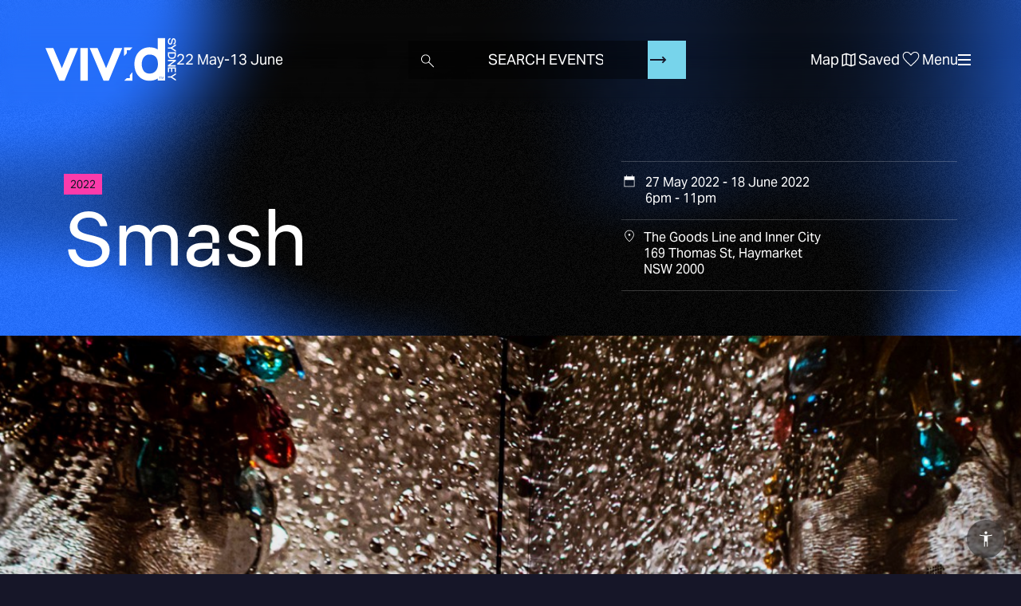

--- FILE ---
content_type: text/html; charset=UTF-8
request_url: https://www.vividsydney.com/event/light/smash
body_size: 75386
content:
<!DOCTYPE html>
<html  lang="en" dir="ltr" prefix="og: https://ogp.me/ns#">
  <head>
    <meta charset="utf-8" />
<noscript><style>form.antibot * :not(.antibot-message) { display: none !important; }</style>
</noscript><meta name="description" content="Daring… Beguiling… Unrelenting… Our gaze is captivated by a dancer’s feet. Tightly strapped in bejewelled stilettos, they stomp and splash in puddles of silver paint. In Smash, provocative visual artist Marilyn Minter shatters illusions of glamour." />
<link rel="canonical" href="https://www.vividsydney.com/event/light/smash" />
<meta property="og:site_name" content="Vivid Sydney" />
<meta property="og:type" content="article" />
<meta property="og:url" content="https://www.vividsydney.com/event/light/smash" />
<meta property="og:title" content="Smash" />
<meta property="og:image" content="https://www.vividsydney.com/sites/default/files/2022-05/1900VividSydney_2022_TheGoodsLine_Smash_CREDITDestinationNSW_KM-65289.jpg" />
<meta property="og:updated_time" content="2023-05-16T11:08:02+10:00" />
<meta property="article:published_time" content="2022-03-04T17:51:50+11:00" />
<meta property="article:modified_time" content="2023-05-16T11:08:02+10:00" />
<meta name="dcterms.title" content="Smash" />
<meta name="dcterms.creator" content="thomas.wilhelm@dnsw.com.au" />
<meta name="dcterms.description" content="Daring… Beguiling… Unrelenting… Our gaze is captivated by a dancer’s feet. Tightly strapped in bejewelled stilettos, they stomp and splash in puddles of silver paint. In Smash, provocative visual artist Marilyn Minter shatters illusions of glamour." />
<meta name="dcterms.publisher" content="Destination NSW" />
<meta name="dcterms.date" content="2022-03-04T17:51+11:00" />
<meta name="dcterms.type" content="Text" />
<meta name="dcterms.format" content="text/html" />
<meta name="dcterms.identifier" content="https://www.vividsydney.com/event/light/smash" />
<meta property="fb:admins" content="107119276085596" />
<meta name="twitter:card" content="summary" />
<meta name="twitter:description" content="Daring… Beguiling… Unrelenting… Our gaze is captivated by a dancer’s feet. Tightly strapped in bejewelled stilettos, they stomp and splash in puddles of silver paint. In Smash, provocative visual artist Marilyn Minter shatters illusions of glamour." />
<meta name="twitter:site" content="@vividsydney" />
<meta name="twitter:title" content="Smash" />
<meta name="twitter:creator" content="@vividsydney" />
<meta name="twitter:image" content="https://www.vividsydney.com/sites/default/files/2022-05/1900VividSydney_2022_TheGoodsLine_Smash_CREDITDestinationNSW_KM-65289.jpg" />
<meta name="MobileOptimized" content="width" />
<meta name="HandheldFriendly" content="true" />
<meta name="viewport" content="width=device-width, initial-scale=1, viewport-fit=cover" />
<link rel="preconnect" href="https://www.googletagmanager.com" crossorigin />
<link rel="dns-prefetch" href="https://www.googletagmanager.com" />
<link rel="preconnect" href="https://maps.googleapis.com" crossorigin />
<link rel="dns-prefetch" href="https://maps.googleapis.com" />
<link rel="preconnect" href="https://www.google-analytics.com" crossorigin />
<link rel="dns-prefetch" href="https://www.google-analytics.com" />
<link rel="preconnect" href="https://starling.crowdriff.com" crossorigin />
<link rel="dns-prefetch" href="https://starling.crowdriff.com" />
<link rel="preconnect" href="https://use.typekit.net" crossorigin />
<link rel="dns-prefetch" href="https://use.typekit.net" />
<link rel="preconnect" href="https://4644541.fls.doubleclick.net" crossorigin />
<link rel="dns-prefetch" href="https://4644541.fls.doubleclick.net" />
<link rel="preconnect" href="https://px.ads.linkedin.com" crossorigin />
<link rel="dns-prefetch" href="https://px.ads.linkedin.com" />
<link rel="preconnect" href="https://pixel.roymorgan.com" crossorigin />
<link rel="dns-prefetch" href="https://pixel.roymorgan.com" />
<meta name="robots" content="noindex, nofollow" />
<link rel="preload" href="https://www.vividsydney.com/afx_prid/2024.8.20.1/auth/als/p20248201.js?lcsid=14D7389B-E953-4FEB-A4C4-E3349E16775C" as="script" />
<script>var afx_start = Date.now();</script>
<script src="https://www.vividsydney.com/afx_prid/2024.8.20.1/auth/als/p20248201.js?lcsid=14D7389B-E953-4FEB-A4C4-E3349E16775C" importance="high"></script>
<script>var dataLayer = [{"page":{"pageInfo":{"templateType":""},"category":{"primaryCategory":"page"}},"content":{"category":"event"},"product":{"name":"Smash","startDate":"27\/05\/2022","endDate":"18\/06\/2022","category":{"primaryCategory":"vivid_event","Categories":"light","SubCategories":["Access and Inclusion"]}},"location":{"region":"Sydney","town":"The Goods Line and Inner City"}}];</script>
<link rel="apple-touch-icon" sizes="180x180" href="/themes/custom/vivid_frontend/apple-touch-icon.png" />
<link rel="icon" type="image/png" sizes="32x32" href="/themes/custom/vivid_frontend/favicon-32x32.png" />
<link rel="icon" type="image/png" sizes="16x16" href="/themes/custom/vivid_frontend/favicon-16x16.png" />
<link rel="manifest" href="/themes/custom/vivid_frontend/site.webmanifest" />
<link rel="mask-icon" color="#00a5c8" href="/themes/custom/vivid_frontend/safari-pinned-tab.svg" />
<link rel="msapplication-TileColor" content="#00a5c8" />
<link rel="msapplication-config" href="/themes/custom/vivid_frontend/browserconfig.xml" />
<link rel="theme-color" content="#00a5c8" />
<script type="application/ld+json">{
    "@context": "https:\/\/schema.org",
    "@type": "Event",
    "name": "Smash",
    "location": {
        "@type": "Place",
        "name": "The Goods Line and Inner City",
        "address": {
            "@type": "PostalAddress",
            "addressCountry": "AU",
            "addressLocality": "Haymarket",
            "addressRegion": "NSW",
            "postalCode": "2000",
            "streetAddress": "169 Thomas St"
        },
        "geo": {
            "@type": "GeoCoordinates",
            "latitude": "-33.882701",
            "longitude": "151.202569"
        }
    },
    "url": "https:\/\/www.vividsydney.com\/event\/light\/smash",
    "startDate": "2022-05-27T08:00:00",
    "endDate": "2022-06-18T13:00:00",
    "image": "https:\/\/www.vividsydney.com\/sites\/default\/files\/2022-05\/1900VividSydney_2022_TheGoodsLine_Smash_CREDITDestinationNSW_KM-65289.jpg",
    "description": "Daring… Beguiling… Unrelenting… Our gaze is captivated by a dancer’s feet. Tightly strapped in bejewelled stilettos, they stomp and splash in puddles of silver…",
    "isAccessibleForFree": true
}</script>
<link rel="icon" href="/themes/custom/vivid_frontend/favicon.ico" type="image/vnd.microsoft.icon" />
<script>window.a2a_config=window.a2a_config||{};a2a_config.callbacks=[];a2a_config.overlays=[];a2a_config.templates={};a2a_config.icon_color = "transparent,currentColor";</script>

    <title>Smash | Vivid Sydney</title>
    <link rel="stylesheet" media="all" href="/sites/default/files/css/css__fVK5XSFX6JQ_RtxcdKkyYYrzew-5ryqqnQ0bT21NCs.css?delta=0&amp;language=en&amp;theme=vivid_frontend&amp;include=eJxljUEKxDAIRS8k8UjFoAFpEovayfT2hVKYxWw-773NJ-Y0mhfSC6W5zYRqlpFOBzanIct8B_lm17kj-3lQL69CaMpSlo26eKJOTYgrUgZWCoGPygp8tgzjswssqc18bL-Xv3IDN4U86A" />
<link rel="stylesheet" media="all" href="/sites/default/files/css/css_cJJ8IgUPyWYecr0FDN9U8b_Mi---IkhGacRpJjCF7dQ.css?delta=1&amp;language=en&amp;theme=vivid_frontend&amp;include=eJxljUEKxDAIRS8k8UjFoAFpEovayfT2hVKYxWw-773NJ-Y0mhfSC6W5zYRqlpFOBzanIct8B_lm17kj-3lQL69CaMpSlo26eKJOTYgrUgZWCoGPygp8tgzjswssqc18bL-Xv3IDN4U86A" />
<link rel="stylesheet" media="all" href="https://use.typekit.net/pqt3aib.css" />

    <script type="application/json" data-drupal-selector="drupal-settings-json">{"path":{"baseUrl":"\/","pathPrefix":"","currentPath":"node\/51351","currentPathIsAdmin":false,"isFront":false,"currentLanguage":"en"},"pluralDelimiter":"\u0003","suppressDeprecationErrors":true,"ajaxPageState":{"libraries":"[base64]","theme":"vivid_frontend","theme_token":null},"ajaxTrustedUrl":{"form_action_p_pvdeGsVG5zNF_XLGPTvYSKCf43t8qZYSwcfZl2uzM":true},"gtag":{"tagId":"","consentMode":false,"otherIds":[],"events":[],"additionalConfigInfo":[]},"gtm":{"tagId":null,"settings":{"data_layer":"dataLayer","include_classes":false,"allowlist_classes":"","blocklist_classes":"","include_environment":false,"environment_id":"","environment_token":""},"tagIds":["GTM-P5TCM9T"]},"tealiumiq":{"tealiumiq":{"utagurl":"https:\/\/tags.tiqcdn.com\/utag\/dnsw\/vividsydney\/prod\/utag.js","async":true,"utagData":{"location.region":"Sydney","location.town":"The Goods Line and Inner City","product.endDate":"18\/06\/2022","product.category.primaryCategory":"vivid_event","product.name":"Smash","product.startDate":"27\/05\/2022","content.category":"event","page.category.primaryCategory":"page","page.pageInfo.templateType":"","page_url":"https:\/\/www.vividsydney.com\/event\/light\/smash","page_name":"Smash"}}},"data":{"extlink":{"extTarget":true,"extTargetAppendNewWindowDisplay":true,"extTargetAppendNewWindowLabel":"(opens in a new window)","extTargetNoOverride":false,"extNofollow":false,"extTitleNoOverride":false,"extNoreferrer":false,"extFollowNoOverride":false,"extClass":"0","extLabel":"(link is external)","extImgClass":false,"extSubdomains":true,"extExclude":"","extInclude":"","extCssExclude":"","extCssInclude":"","extCssExplicit":"","extAlert":false,"extAlertText":"This link will take you to an external web site. We are not responsible for their content.","extHideIcons":false,"mailtoClass":"0","telClass":"","mailtoLabel":"(link sends email)","telLabel":"(link is a phone number)","extUseFontAwesome":false,"extIconPlacement":"append","extPreventOrphan":false,"extFaLinkClasses":"fa fa-external-link","extFaMailtoClasses":"fa fa-envelope-o","extAdditionalLinkClasses":"","extAdditionalMailtoClasses":"","extAdditionalTelClasses":"","extFaTelClasses":"fa fa-phone","allowedDomains":null,"extExcludeNoreferrer":""}},"bootstrap":{"forms_has_error_value_toggle":1,"modal_animation":1,"modal_backdrop":"true","modal_focus_input":1,"modal_keyboard":1,"modal_select_text":1,"modal_show":1,"modal_size":"","tooltip_enabled":1,"tooltip_animation":1,"tooltip_container":"body","tooltip_delay":"0","tooltip_html":0,"tooltip_placement":"auto left","tooltip_selector":"","tooltip_trigger":"hover"},"frontend":{"api":{"csrf":"\/session\/token","events":{"list":"\/webapi\/data","timestamp":"\/webapi\/last_update","content":"\/webapi\/event\/data\/{nid}"},"favourites":{"list":"\/webapi\/favourites\/list","add":"\/webapi\/favourites\/add","remove":"\/webapi\/favourites\/remove","by_uuid":"\/webapi\/favourites\/list_by_uuid\/{uuid}"},"subscription":{"get":"\/webapi\/subscription\/status","update":"\/webapi\/subscription\/update"},"peoplesChoice":{"list":"\/webapi\/peoples_choice\/list","add":"\/webapi\/peoples_choice\/add","remove":"\/webapi\/peoples_choice\/remove","settings":{"maximumVotes":5}},"personalisation":{"preferences":{"list":"\/webapi\/personalisation\/user_preferences","update":"\/webapi\/personalisation\/user_preferences\/update"},"preferenceOptions":{"list":"\/webapi\/personalisation\/list_options"}},"algolia":{"application_id":"9FBVT5V750","api_key":"952923cefc585ee2dba2ff9dfb2dcf3b","events":{"indexName":"events"},"pages":{"indexName":"pages"},"points_of_interest":{"indexName":"points_of_interest"},"itineraries":{"indexName":"itineraries"},"deals":{"indexName":"deals"}}},"content":{"textSearchHints":["Search","Search"],"trendingSearches":[{"title":"Music Gigs This Weekend","uri":"\/music\/date\/weekend"},{"title":"New Horizons Talk Series","uri":"\/events\/program\/new-horizon-talk-series"},{"title":"Darling Harbour Lights","uri":"\/light\/precinct\/darling-harbour"}],"hideMyVividSignupPrompt":1,"disableEventsSearch":false,"searchLocationsFilter":[{"id":"3271","type":"precinct","title":"Barangaroo"},{"id":"13366","type":"venue","title":"Carriageworks"},{"id":"3286","type":"precinct","title":"Circular Quay and The Rocks"},{"id":"3216","type":"precinct","title":"Darling Harbour"},{"id":"3211","type":"precinct","title":"Martin Place and CBD "},{"id":"3221","type":"precinct","title":"Sydney Opera House"},{"id":"51536","type":"precinct","title":"The Goods Line and Inner City"}],"emailSubscriptionHelpText":"Subscribe to Vivid Sydney emails to be the first to know about event announcements, deals, and much more. You can opt in or out of receiving emails about Vivid Sydney at any time.","mapShowLocationZones":1,"mapShowLightWalk":1,"pageTitle":"Smash"},"site":{"eventYear":"2026","eventStartDate":"2026-05-22","eventEndDate":"2026-06-13"},"user":{"loggedIn":false,"uuid":"c3905513-1137-4195-aaf8-f71f996960e4"}},"sitewideAlert":{"refreshInterval":15000,"automaticRefresh":false},"user":{"uid":0,"permissionsHash":"7893116ec265283a2a6d72eb737307fc78a8ebcfc8aa2141484ee6573b7b1449"}}</script>
<script src="/sites/default/files/js/js_tIdXJ4yGcYzgAWtgi6z-NzB4iRcGysyji0cTbYgvPmk.js?scope=header&amp;delta=0&amp;language=en&amp;theme=vivid_frontend&amp;include=[base64]"></script>
<script src="/modules/contrib/google_tag/js/gtag.js?t8s13g"></script>
<script src="/modules/contrib/google_tag/js/gtm.js?t8s13g"></script>

  </head>
  <body class="page-event-light-smash margin-for-search-bar path-node page-node-type-event has-glyphicons">
    <a href="#main-content" class="visually-hidden focusable skip-link">
      Skip to main content
    </a>
    <noscript><iframe src="https://www.googletagmanager.com/ns.html?id=GTM-P5TCM9T"
                  height="0" width="0" style="display:none;visibility:hidden"></iframe></noscript>
<div data-sitewide-alert role="banner"></div>
      <div class="dialog-off-canvas-main-canvas" data-off-canvas-main-canvas>
                  <header class="header">
      <div class="header__blur">
        <div></div>
        <div></div>
        <div></div>
        <div></div>
      </div>
      <div class="header__inner">
        <div class="header__wrapper">
          <div id="navBrand" class="header__brand"></div>

          <div class="searchbar__container header-search header-search--desktop header__search">
            <div class="searchbar__sticky-content"></div>
            <div class="searchbar__component" id="searchbar">
              <div class="searchbar--preinit"></div>
            </div>
          </div>

          <div  class="navbar navbar-default" id="navbar" role="banner">
            <div class="navbar--preinit">
              <div class="navbar-header">
                  <div class="region region-navigation">
      <div class="site-logo__wrapper">
    <a class="site-logo" tabindex="1" title="Vivid Sydney Homepage" href="/">
      <span class="site-logo__site-name">Vivid Sydney</span>
              <span class="site-logo__dates vivid-date-range" data-site-year="2026">
          <time class="vivid-date-range__start" datetime="2026-05-22">22 May</time> -
          <time class="vivid-date-range__end" datetime="2026-06-13">13 June</time>
        </span>
          </a>
  </div>
<nav role="navigation" aria-labelledby="block-sociallinks-menu" id="block-sociallinks">
      
  <span id="block-sociallinks-menu">Social Links</span>
  

        
      <ul class="menu menu--social-links nav">
                      <li class="first">
                                        <a href="https://www.facebook.com/vividsydney">Facebook</a>
              </li>
                      <li>
                                        <a href="https://www.tiktok.com/@vividsydney">TikTok</a>
              </li>
                      <li>
                                        <a href="https://twitter.com/vividsydney">Twitter</a>
              </li>
                      <li>
                                        <a href="https://instagram.com/vividsydney">Instagram</a>
              </li>
                      <li>
                                        <a href="https://www.facebook.com/vividideas">Facebook Ideas</a>
              </li>
                      <li class="last">
                                        <a href="https://twitter.com/vivid_ideas">Twitter Ideas</a>
              </li>
        </ul>
  

  </nav>
<nav role="navigation" aria-labelledby="block-accessinclusion-menu" id="block-accessinclusion">
      
  <span id="block-accessinclusion-menu">Access &amp; Inclusion</span>
  

        
      <ul class="menu menu--accessibility nav">
                      <li class="first">
                                        <a href="/access-and-inclusion-getting-vivid">Getting to Vivid Sydney</a>
              </li>
                      <li class="last">
                                        <a href="/access-and-inclusion-contact">Contact</a>
              </li>
        </ul>
  

  </nav>
<nav role="navigation" aria-labelledby="block-vivid-frontend-account-menu-menu" id="block-vivid-frontend-account-menu">
            
  <span class="visually-hidden" id="block-vivid-frontend-account-menu-menu">User account menu</span>
  

        
      <ul class="menu menu--account nav navbar-nav navbar-right">
                      <li class="first last">
                                        <a href="/user/login" data-drupal-link-system-path="user/login">Log in</a>
              </li>
        </ul>
  

  </nav>

  </div>

                                                  <button type="button" class="navbar-toggle" data-toggle="collapse" data-target="#navbar-collapse">
                    <span class="sr-only">Toggle navigation</span>
                    <span class="icon-bar"></span>
                    <span class="icon-bar"></span>
                    <span class="icon-bar"></span>
                  </button>
                              </div>
            </div>
          </div>

          <div class="header-search header-search--mobile header__search" id="mobile-searchbar">
          </div>
        </div>
      </div>
    </header>

        <aside id="navbar-collapse">
      <div class="navbar-collapse--preinit">
          <div class="region region-navigation-collapsible">
    <nav role="navigation" aria-labelledby="block-vivid-frontend-main-menu-menu" id="block-vivid-frontend-main-menu">
            
  <span class="visually-hidden" id="block-vivid-frontend-main-menu-menu">Main navigation</span>
  

      <div class="main-menu--preinit">
    
      <ul class="menu menu--main nav navbar-nav">
                      <li class="expanded dropdown first">
                                                                    <span class="navbar-text dropdown-toggle" data-toggle="dropdown">About <span class="caret"></span></span>
                        <ul class="dropdown-menu">
                      <li class="first">
                                        <a href="/info/about-vivid-sydney" data-drupal-link-system-path="node/46076">About Vivid Sydney</a>
              </li>
                      <li>
                                        <a href="/info/contact-us/frequently-asked-questions" data-drupal-link-system-path="node/45476">FAQs</a>
              </li>
                      <li>
                                        <a href="/blog" data-drupal-link-system-path="node/56621">Blog</a>
              </li>
                      <li>
                                        <a href="/info/sustainable-festival" data-drupal-link-system-path="node/62463">Sustainability</a>
              </li>
                      <li>
                                        <a href="/acknowledgements" data-drupal-link-system-path="node/46141">Acknowledgements</a>
              </li>
                      <li>
                                        <a href="/news-room" data-drupal-link-system-path="node/41">News Room</a>
              </li>
                      <li class="last">
                                        <a href="/info/contact-us" data-drupal-link-system-path="node/46046">Contact Us</a>
              </li>
        </ul>
  
              </li>
                      <li class="expanded dropdown last">
                                                                    <span class="navbar-text dropdown-toggle" data-toggle="dropdown">Opportunities <span class="caret"></span></span>
                        <ul class="dropdown-menu">
                      <li class="first">
                                        <a href="/apply/expressions-of-interest" data-drupal-link-system-path="node/61276">Expressions of Interest</a>
              </li>
                      <li>
                                        <a href="/info/work-with-us" data-drupal-link-system-path="node/46061">Work With Us</a>
              </li>
                      <li>
                                        <a href="/local-business-program" data-drupal-link-system-path="node/48811">Local Business Program</a>
              </li>
                      <li class="last">
                                        <a href="/sponsorship" data-drupal-link-system-path="node/45316">Sponsorships</a>
              </li>
        </ul>
  
              </li>
        </ul>
  

  </div>
</nav>

  </div>

      </div>
    </aside>

        <aside id="planner-menu-collapse">
    </aside>

        <aside id="topLevelComponent" class="top-level-component">
    </aside>
  
  

<div class="content__main">
  <div class="bg-webgl"></div>
  <div class="bg-shadow-home"></div>

            <div role="main" class="main-container container-fluid js-quickedit-main-content">
      <div class="row">
                                        <div class="col-sm-12">
                    <div class="region region-header">
      

<div data-drupal-messages-fallback class="hidden"></div>
  

  </div>

              </div>
                  
                
                        <section class="col-sm-12">

                                              <div class="highlighted"></div>
                      
                                              
                      
                                <a id="main-content"></a>
              <div class="region region-content">
      
<article class="node-event">

  
                                                                                  

  <div data-id="51351" data-url="https://www.vividsydney.com/event/light/smash" data-event-type-slug="light" data-previous-year-event="true" data-event-year="2022" data-ended="true" data-buy-tickets-conditions="&lt;p&gt;*Booking and transaction fees may apply.&lt;/p&gt;" class="content">
    <div class="react-page__background event-page__background">
            <div class="react-page__summary event-page__summary">
        <div class="react-page__summary--preinit event-page__summary--preinit">
          
  

  <div class="short-description">
    <p>Daring… Beguiling… Unrelenting… Our gaze is captivated by a dancer’s feet. Tightly strapped in bejewelled stilettos, they stomp and splash in puddles...</p>
  </div>
              <h1 class="page-header hidden" itemprop="name">
<span>Smash</span>
</h1>
          
    <div class="when event-info__field" data-list="[{&quot;time_start&quot;:&quot;2022-05-27T18:00:00+10:00&quot;,&quot;time_end&quot;:&quot;2022-05-27T23:00:00+10:00&quot;,&quot;all_day&quot;:false},{&quot;time_start&quot;:&quot;2022-05-28T18:00:00+10:00&quot;,&quot;time_end&quot;:&quot;2022-05-28T23:00:00+10:00&quot;,&quot;all_day&quot;:false},{&quot;time_start&quot;:&quot;2022-05-29T18:00:00+10:00&quot;,&quot;time_end&quot;:&quot;2022-05-29T23:00:00+10:00&quot;,&quot;all_day&quot;:false},{&quot;time_start&quot;:&quot;2022-05-30T18:00:00+10:00&quot;,&quot;time_end&quot;:&quot;2022-05-30T23:00:00+10:00&quot;,&quot;all_day&quot;:false},{&quot;time_start&quot;:&quot;2022-05-31T18:00:00+10:00&quot;,&quot;time_end&quot;:&quot;2022-05-31T23:00:00+10:00&quot;,&quot;all_day&quot;:false},{&quot;time_start&quot;:&quot;2022-06-01T18:00:00+10:00&quot;,&quot;time_end&quot;:&quot;2022-06-01T23:00:00+10:00&quot;,&quot;all_day&quot;:false},{&quot;time_start&quot;:&quot;2022-06-02T18:00:00+10:00&quot;,&quot;time_end&quot;:&quot;2022-06-02T23:00:00+10:00&quot;,&quot;all_day&quot;:false},{&quot;time_start&quot;:&quot;2022-06-03T18:00:00+10:00&quot;,&quot;time_end&quot;:&quot;2022-06-03T23:00:00+10:00&quot;,&quot;all_day&quot;:false},{&quot;time_start&quot;:&quot;2022-06-04T18:00:00+10:00&quot;,&quot;time_end&quot;:&quot;2022-06-04T23:00:00+10:00&quot;,&quot;all_day&quot;:false},{&quot;time_start&quot;:&quot;2022-06-05T18:00:00+10:00&quot;,&quot;time_end&quot;:&quot;2022-06-05T23:00:00+10:00&quot;,&quot;all_day&quot;:false},{&quot;time_start&quot;:&quot;2022-06-06T18:00:00+10:00&quot;,&quot;time_end&quot;:&quot;2022-06-06T23:00:00+10:00&quot;,&quot;all_day&quot;:false},{&quot;time_start&quot;:&quot;2022-06-07T18:00:00+10:00&quot;,&quot;time_end&quot;:&quot;2022-06-07T23:00:00+10:00&quot;,&quot;all_day&quot;:false},{&quot;time_start&quot;:&quot;2022-06-08T18:00:00+10:00&quot;,&quot;time_end&quot;:&quot;2022-06-08T23:00:00+10:00&quot;,&quot;all_day&quot;:false},{&quot;time_start&quot;:&quot;2022-06-09T18:00:00+10:00&quot;,&quot;time_end&quot;:&quot;2022-06-09T23:00:00+10:00&quot;,&quot;all_day&quot;:false},{&quot;time_start&quot;:&quot;2022-06-10T18:00:00+10:00&quot;,&quot;time_end&quot;:&quot;2022-06-10T23:00:00+10:00&quot;,&quot;all_day&quot;:false},{&quot;time_start&quot;:&quot;2022-06-11T18:00:00+10:00&quot;,&quot;time_end&quot;:&quot;2022-06-11T23:00:00+10:00&quot;,&quot;all_day&quot;:false},{&quot;time_start&quot;:&quot;2022-06-12T18:00:00+10:00&quot;,&quot;time_end&quot;:&quot;2022-06-12T23:00:00+10:00&quot;,&quot;all_day&quot;:false},{&quot;time_start&quot;:&quot;2022-06-13T18:00:00+10:00&quot;,&quot;time_end&quot;:&quot;2022-06-13T23:00:00+10:00&quot;,&quot;all_day&quot;:false},{&quot;time_start&quot;:&quot;2022-06-14T18:00:00+10:00&quot;,&quot;time_end&quot;:&quot;2022-06-14T23:00:00+10:00&quot;,&quot;all_day&quot;:false},{&quot;time_start&quot;:&quot;2022-06-15T18:00:00+10:00&quot;,&quot;time_end&quot;:&quot;2022-06-15T23:00:00+10:00&quot;,&quot;all_day&quot;:false},{&quot;time_start&quot;:&quot;2022-06-16T18:00:00+10:00&quot;,&quot;time_end&quot;:&quot;2022-06-16T23:00:00+10:00&quot;,&quot;all_day&quot;:false},{&quot;time_start&quot;:&quot;2022-06-17T18:00:00+10:00&quot;,&quot;time_end&quot;:&quot;2022-06-17T23:00:00+10:00&quot;,&quot;all_day&quot;:false},{&quot;time_start&quot;:&quot;2022-06-18T18:00:00+10:00&quot;,&quot;time_end&quot;:&quot;2022-06-18T23:00:00+10:00&quot;,&quot;all_day&quot;:false}]"></div>

            <div class="location event-info__field" data-precinct="51536">
    <strong class="icon-location event-info__label">Location: </strong>
                      <div class="event-info__value" data-address="169 Thomas St, Haymarket NSW 2000">
      
            <div class="field field--name-field-address field--type-address field--label-hidden field--item"><p class="address" translate="no">
          169 Thomas St <br>
               2000 NSW <br>
    Australia
</p>
</div>
      
    </div>
  </div>

  
            </div>
      </div>
      
                      <div class="react-page__hero event-page__hero">
          <div class="react-page__hero--preinit event-page__hero--preinit">
                          
            <div class="field field--name-field-image field--type-image field--label-hidden field--item">    <picture>
                  <source media="all and (min-width: 4096px)" type="image/jpeg" width="1900" height="900" data-srcset="/sites/default/files/styles/original_compressed/public/2022-05/1900VividSydney_2022_TheGoodsLine_Smash_CREDITDestinationNSW_KM-65289.jpg?itok=2x9AG32t 1x"/>
              <source media="all and (min-width: 3840px)" type="image/jpeg" width="3840" height="1819" data-srcset="/sites/default/files/styles/hero_image_3840x1819/public/2022-05/1900VividSydney_2022_TheGoodsLine_Smash_CREDITDestinationNSW_KM-65289.jpg?itok=pVGvTUAw 1x"/>
              <source media="all and (min-width: 3200px)" type="image/jpeg" width="3200" height="1516" data-srcset="/sites/default/files/styles/hero_image_3200x1516/public/2022-05/1900VividSydney_2022_TheGoodsLine_Smash_CREDITDestinationNSW_KM-65289.jpg?itok=4f6VdSbg 1x"/>
              <source media="all and (min-width: 1900px)" type="image/jpeg" width="2560" height="1213" data-srcset="/sites/default/files/styles/hero_image_2560x1213/public/2022-05/1900VividSydney_2022_TheGoodsLine_Smash_CREDITDestinationNSW_KM-65289.jpg?itok=bGlLycEj 1x"/>
              <source media="all and (min-width: 1600px)" type="image/jpeg" width="1600" height="758" data-srcset="/sites/default/files/styles/hero_image_1600x758/public/2022-05/1900VividSydney_2022_TheGoodsLine_Smash_CREDITDestinationNSW_KM-65289.jpg?itok=nSYrA7-R 1x"/>
              <source media="all and (min-width: 1200px)" type="image/jpeg" width="1280" height="608" data-srcset="/sites/default/files/styles/hero_image_1280x608/public/2022-05/1900VividSydney_2022_TheGoodsLine_Smash_CREDITDestinationNSW_KM-65289.jpg?itok=ZaFJhyRR 1x"/>
              <source media="all and (min-width: 992px)" type="image/jpeg" width="1280" height="608" data-srcset="/sites/default/files/styles/hero_image_1280x608/public/2022-05/1900VividSydney_2022_TheGoodsLine_Smash_CREDITDestinationNSW_KM-65289.jpg?itok=ZaFJhyRR 1x"/>
              <source media="all and (min-width: 960px)" type="image/jpeg" width="960" height="455" data-srcset="/sites/default/files/styles/hero_image_960x455/public/2022-05/1900VividSydney_2022_TheGoodsLine_Smash_CREDITDestinationNSW_KM-65289.jpg?itok=0qJ7WnSA 1x"/>
              <source media="all and (min-width: 768px)" type="image/jpeg" width="960" height="455" data-srcset="/sites/default/files/styles/hero_image_960x455/public/2022-05/1900VividSydney_2022_TheGoodsLine_Smash_CREDITDestinationNSW_KM-65289.jpg?itok=0qJ7WnSA 1x"/>
              <source media="all (min-width: 576px)" type="image/jpeg" width="680" height="322" data-srcset="/sites/default/files/styles/hero_image_640x303/public/2022-05/1900VividSydney_2022_TheGoodsLine_Smash_CREDITDestinationNSW_KM-65289.jpg?itok=ualQc4Qg 1x, /sites/default/files/styles/hero_image_960x455/public/2022-05/1900VividSydney_2022_TheGoodsLine_Smash_CREDITDestinationNSW_KM-65289.jpg?itok=0qJ7WnSA 2x"/>
              <source type="image/jpeg" width="340" height="194" data-srcset="/sites/default/files/styles/hero_image_317x150/public/2022-05/1900VividSydney_2022_TheGoodsLine_Smash_CREDITDestinationNSW_KM-65289.jpg?itok=otJ14kx6 1x, /sites/default/files/styles/hero_image_640x303/public/2022-05/1900VividSydney_2022_TheGoodsLine_Smash_CREDITDestinationNSW_KM-65289.jpg?itok=ualQc4Qg 2x"/>
                  <img loading="eager" width="1900" height="900" data-info="{&quot;sizes&quot;:[{&quot;url&quot;:&quot;\/sites\/default\/files\/styles\/hero_image_317x150\/public\/2022-05\/1900VividSydney_2022_TheGoodsLine_Smash_CREDITDestinationNSW_KM-65289.jpg?itok=otJ14kx6&quot;,&quot;width&quot;:340,&quot;height&quot;:194},{&quot;url&quot;:&quot;\/sites\/default\/files\/styles\/hero_image_640x303\/public\/2022-05\/1900VividSydney_2022_TheGoodsLine_Smash_CREDITDestinationNSW_KM-65289.jpg?itok=ualQc4Qg&quot;,&quot;width&quot;:680,&quot;height&quot;:322},{&quot;url&quot;:&quot;\/sites\/default\/files\/styles\/hero_image_960x455\/public\/2022-05\/1900VividSydney_2022_TheGoodsLine_Smash_CREDITDestinationNSW_KM-65289.jpg?itok=0qJ7WnSA&quot;,&quot;width&quot;:960,&quot;height&quot;:455},{&quot;url&quot;:&quot;\/sites\/default\/files\/styles\/hero_image_1280x608\/public\/2022-05\/1900VividSydney_2022_TheGoodsLine_Smash_CREDITDestinationNSW_KM-65289.jpg?itok=ZaFJhyRR&quot;,&quot;width&quot;:1280,&quot;height&quot;:608},{&quot;url&quot;:&quot;\/sites\/default\/files\/styles\/hero_image_1600x758\/public\/2022-05\/1900VividSydney_2022_TheGoodsLine_Smash_CREDITDestinationNSW_KM-65289.jpg?itok=nSYrA7-R&quot;,&quot;width&quot;:1600,&quot;height&quot;:758},{&quot;url&quot;:&quot;\/sites\/default\/files\/styles\/original_compressed\/public\/2022-05\/1900VividSydney_2022_TheGoodsLine_Smash_CREDITDestinationNSW_KM-65289.jpg?itok=2x9AG32t&quot;,&quot;width&quot;:1900,&quot;height&quot;:900},{&quot;url&quot;:&quot;\/sites\/default\/files\/styles\/hero_image_2560x1213\/public\/2022-05\/1900VividSydney_2022_TheGoodsLine_Smash_CREDITDestinationNSW_KM-65289.jpg?itok=bGlLycEj&quot;,&quot;width&quot;:2560,&quot;height&quot;:1213},{&quot;url&quot;:&quot;\/sites\/default\/files\/styles\/hero_image_3200x1516\/public\/2022-05\/1900VividSydney_2022_TheGoodsLine_Smash_CREDITDestinationNSW_KM-65289.jpg?itok=4f6VdSbg&quot;,&quot;width&quot;:3200,&quot;height&quot;:1516},{&quot;url&quot;:&quot;\/sites\/default\/files\/styles\/hero_image_3840x1819\/public\/2022-05\/1900VividSydney_2022_TheGoodsLine_Smash_CREDITDestinationNSW_KM-65289.jpg?itok=pVGvTUAw&quot;,&quot;width&quot;:3840,&quot;height&quot;:1819}],&quot;ratio&quot;:2.1111111111111112,&quot;alt&quot;:&quot;This is an image of the Smash installation at Vivid Sydney&quot;}" class="lazyload img-responsive" src="[data-uri]" alt="This is an image of the Smash installation at Vivid Sydney" />

  </picture>

</div>
      
              
            <div class="field field--name-field-mobile-image field--type-image field--label-hidden field--item">    <picture>
                  <source media="all and (min-width: 992px)" type="image/jpeg" width="960" height="1280" data-srcset="/sites/default/files/styles/mobile_hero_960x1280/public/2022-05/960VividSydney_2022_TheGoodsLine_Smash_CREDITDestinationNSW_KM-65294.jpg?itok=lAUC9IsN 1x"/>
              <source media="all and (min-width: 768px)" type="image/jpeg" width="768" height="1024" data-srcset="/sites/default/files/styles/mobile_hero_768x1024/public/2022-05/960VividSydney_2022_TheGoodsLine_Smash_CREDITDestinationNSW_KM-65294.jpg?itok=lR57Oerf 1x"/>
              <source media="all (min-width: 576px)" type="image/jpeg" width="640" height="853" data-srcset="/sites/default/files/styles/mobile_hero_640x853/public/2022-05/960VividSydney_2022_TheGoodsLine_Smash_CREDITDestinationNSW_KM-65294.jpg?itok=igHf6419 1x"/>
              <source media="all (min-width: 480px)" type="image/jpeg" width="414" height="552" data-srcset="/sites/default/files/styles/mobile_hero_414x552/public/2022-05/960VividSydney_2022_TheGoodsLine_Smash_CREDITDestinationNSW_KM-65294.jpg?itok=ZB9BxA9b 1x"/>
              <source type="image/jpeg" width="320" height="427" data-srcset="/sites/default/files/styles/mobile_hero_/public/2022-05/960VividSydney_2022_TheGoodsLine_Smash_CREDITDestinationNSW_KM-65294.jpg?itok=2Gv3CBXH 1x, /sites/default/files/styles/mobile_hero_414x552/public/2022-05/960VividSydney_2022_TheGoodsLine_Smash_CREDITDestinationNSW_KM-65294.jpg?itok=ZB9BxA9b 2x"/>
                  <img loading="eager" width="960" height="1280" data-info="{&quot;sizes&quot;:[{&quot;url&quot;:&quot;\/sites\/default\/files\/styles\/mobile_hero_\/public\/2022-05\/960VividSydney_2022_TheGoodsLine_Smash_CREDITDestinationNSW_KM-65294.jpg?itok=2Gv3CBXH&quot;,&quot;width&quot;:320,&quot;height&quot;:427},{&quot;url&quot;:&quot;\/sites\/default\/files\/styles\/mobile_hero_414x552\/public\/2022-05\/960VividSydney_2022_TheGoodsLine_Smash_CREDITDestinationNSW_KM-65294.jpg?itok=ZB9BxA9b&quot;,&quot;width&quot;:414,&quot;height&quot;:552},{&quot;url&quot;:&quot;\/sites\/default\/files\/styles\/mobile_hero_640x853\/public\/2022-05\/960VividSydney_2022_TheGoodsLine_Smash_CREDITDestinationNSW_KM-65294.jpg?itok=igHf6419&quot;,&quot;width&quot;:640,&quot;height&quot;:853},{&quot;url&quot;:&quot;\/sites\/default\/files\/styles\/mobile_hero_768x1024\/public\/2022-05\/960VividSydney_2022_TheGoodsLine_Smash_CREDITDestinationNSW_KM-65294.jpg?itok=lR57Oerf&quot;,&quot;width&quot;:768,&quot;height&quot;:1024},{&quot;url&quot;:&quot;\/sites\/default\/files\/styles\/mobile_hero_960x1280\/public\/2022-05\/960VividSydney_2022_TheGoodsLine_Smash_CREDITDestinationNSW_KM-65294.jpg?itok=lAUC9IsN&quot;,&quot;width&quot;:960,&quot;height&quot;:1280}],&quot;ratio&quot;:0.75,&quot;alt&quot;:&quot;This is an image of the Smash installation at Vivid Sydney&quot;}" class="lazyload img-responsive" src="[data-uri]" alt="This is an image of the Smash installation at Vivid Sydney" />

  </picture>

</div>
      
                      </div>
        </div>
      
            
              
        <div class="event-page__main-section">
          <div class="react-page__main-section-body event-page__main-section-body">
            <div class="row dark-theme blur-background paragraphs--after-hero-image">
    <div id='summary-event-mobile'></div>
    <div class="col-sm-12 col-md-8 col-md-offset-2 main-section-content">
      
      
          </div>

    <div class="col-sm-12 main-section-content">
      
      <div class='col-sm-12 col-md-8 col-md-offset-2 main-section-content'>
        <h3 class="subtitle">Event Details</h3>

        
                                    <div class="event-details__artistTextList">
                <p>
                  <strong>
                    Artist:
                  </strong><br>
                                      <strong>
                      Creative Road Art Projects Pty Ltd:                    </strong>
                                          <span class="light-artist text-nowrap">
              Marilyn Minter
                    <small class="light-artist__country">(United States)</small>
          </span>
      
                </p>
              </div>
            
                          <div class="event-details__collaborator">
                <p>
                  <strong>
                    Collaborator:
                  </strong><br>
                        <span class="light-artist text-nowrap">
              Natalie Bull
                    <small class="light-artist__country">(Australia)</small>
          </span>
      
                </p>
              </div>
                              
        
            <div class="field field--name-body field--type-text-with-summary field--label-hidden field--item"><p>Daring… Beguiling… Unrelenting… Our gaze is captivated by a dancer’s feet. Tightly strapped in bejewelled stilettos, they stomp and splash in puddles of silver paint. In <em>Smash</em>, provocative visual artist <strong>Marilyn Minter</strong> shatters illusions of glamour.</p>
<p>Marilyn’s work upends stereotypes of the female body ingrained in popular culture. She gets almost uncomfortably close to her subjects, revealing them in extreme close-ups where we start to see flaws and cracks in the polished surface. <em>Smash</em> is just one of her powerful critiques of the seeming perfection of fashion advertisements, where reality intrudes on airbrushed perfection. Emblematic of seismic change, the 2014 video is presented at an arresting scale.</p>
<p>“<em>Smash</em> responds to Vivid Sydney’s 2022 creative direction – ‘the soul of our city’ – both conceptually and literally. As a play on words, this bedazzled ‘sole’ can be seen as a catalyst for change; challenging notions of female beauty, breaking glass ceilings and smashing the patriarchy! Stand up and bare your soul.” – Presenters, <strong>Creative Road Art Projects</strong></p>
</div>
      

                <div class="event-details__country">
          <p><strong>Country represented by installation:</strong> United States</p>
        </div>
              </div>

            
      <div class='col-sm-12 col-md-8 col-md-offset-2 main-section-content'>
        
                  <div class="event-info__field event-info__field--accessibility react-page__sidebar-section">
            <h3 class="subtitle event-info__field-title">Access and Inclusion</h3>
                  <div class="field field--name-field-accessibility-options field--type-entity-reference field--label-hidden field--items">
      <ul class="access-icons">
                  <li class="icon-access-audio-describe access-icons__icon access-icons__icon--access--audio-describe" title="Audio Described - Audio description is a service provided for patrons who are blind or have low vision. Trained audio describers give live, objective, verbal descriptions." data-toggle="tooltip">
            <span>Audio Described</span>
            <span class="sr-only">Audio Described - Audio description is a service provided for patrons who are blind or have low vision. Trained audio describers give live, objective, verbal descriptions.</span>
          </li>
                  <li class="icon-access-features-audio access-icons__icon access-icons__icon--access--features-audio" title="Features Audio - The event features audio." data-toggle="tooltip">
            <span>Features Audio</span>
            <span class="sr-only">Features Audio - The event features audio.</span>
          </li>
                  <li class="icon-access-wheelchair access-icons__icon access-icons__icon--access--wheelchair" title="Wheelchair Accessible - Access to the venue is suitable for wheelchairs (toilets, ramps/lifts etc.) and designated wheelchair spaces are available." data-toggle="tooltip">
            <span>Wheelchair Accessible</span>
            <span class="sr-only">Wheelchair Accessible - Access to the venue is suitable for wheelchairs (toilets, ramps/lifts etc.) and designated wheelchair spaces are available.</span>
          </li>
              </ul>
    </div>
  
          </div>
        
        
              </div>

      <div class="gtm-after-body gtm-event-page-after-body"></div>
    </div>

  </div>
          </div>
        </div>
      
            </div>
  </div>
</article>


  </div>

                  </section>

                      </div>
    </div>
  
      <div class="content__bottom">
      <div class="container-fluid">
        <div class="partners__title">
          <h3 class="subtitle">
            Partners
          </h3>
                  </div>
        <div class="region region-content-bottom">
          
      <section class="views-element-container block block-views block-views-blockfooter-sponsors-block-1 clearfix" id="block-views-block-footer-sponsors-block-1">
  
      <span class="subtitle block-title">Proudly Owned, Managed and Produced by</span>
    

      <div class="form-group"><div class="sponsor--list sponsor__list view view-footer-sponsors view-id-footer_sponsors view-display-id-block_1 js-view-dom-id-10e57c41168c6377158be3f71c8852198ac2102e822ae923c3aef198fc835e7a">
  
    
      
      <div class="view-content">
          <div class="views-row"><div class="views-field views-field-nothing"><span class="field-content"><a title="NSW Government" href="https://www.nsw.gov.au/" rel="noopener noreferrer">    <img loading="eager" width="198" height="78" data-info="{&quot;sizes&quot;:[{&quot;url&quot;:&quot;\/sites\/default\/files\/styles\/sponsors_main\/public\/2025-03\/vivid-footer_nsw-gov_white.png?itok=Q2kNxFWZ&quot;,&quot;width&quot;:198,&quot;height&quot;:78},{&quot;url&quot;:&quot;\/sites\/default\/files\/styles\/sponsors_retina_main\/public\/2025-03\/vivid-footer_nsw-gov_white.png?itok=8oPlg2Z3&quot;,&quot;width&quot;:396,&quot;height&quot;:156}],&quot;ratio&quot;:2.5384615384615383,&quot;alt&quot;:&quot;NSW Government logo&quot;}" data-srcset="/sites/default/files/styles/sponsors_main/public/2025-03/vivid-footer_nsw-gov_white.png?itok=Q2kNxFWZ 1x, /sites/default/files/styles/sponsors_retina_main/public/2025-03/vivid-footer_nsw-gov_white.png?itok=8oPlg2Z3 2x" class="lazyload img-responsive" src="[data-uri]" alt="NSW Government logo" />


</a></span></div></div>
    <div class="views-row"><div class="views-field views-field-nothing"><span class="field-content"><a title="Destination NSW" href="https://www.destinationnsw.com.au/" rel="noopener noreferrer">    <img loading="eager" width="198" height="78" data-info="{&quot;sizes&quot;:[{&quot;url&quot;:&quot;\/sites\/default\/files\/styles\/sponsors_main\/public\/2025-03\/vivid-footer_dnsw_white.png?itok=hA5COKoK&quot;,&quot;width&quot;:198,&quot;height&quot;:78},{&quot;url&quot;:&quot;\/sites\/default\/files\/styles\/sponsors_retina_main\/public\/2025-03\/vivid-footer_dnsw_white.png?itok=0uKVk7tL&quot;,&quot;width&quot;:396,&quot;height&quot;:156}],&quot;ratio&quot;:2.5384615384615383,&quot;alt&quot;:&quot;Destination NSW&quot;}" data-srcset="/sites/default/files/styles/sponsors_main/public/2025-03/vivid-footer_dnsw_white.png?itok=hA5COKoK 1x, /sites/default/files/styles/sponsors_retina_main/public/2025-03/vivid-footer_dnsw_white.png?itok=0uKVk7tL 2x" class="lazyload img-responsive" src="[data-uri]" alt="Destination NSW" />


</a></span></div></div>
    <div class="views-row"><div class="views-field views-field-nothing"><span class="field-content"><a title="Feel New Sydney (logo)" href="https://www.visitnsw.com/feelnew" rel="noopener noreferrer">    <img loading="eager" width="198" height="78" data-info="{&quot;sizes&quot;:[{&quot;url&quot;:&quot;\/sites\/default\/files\/styles\/sponsors_main\/public\/2025-03\/vivid-footer_feel-new_white.png?itok=Q_NFxBV8&quot;,&quot;width&quot;:198,&quot;height&quot;:78},{&quot;url&quot;:&quot;\/sites\/default\/files\/styles\/sponsors_retina_main\/public\/2025-03\/vivid-footer_feel-new_white.png?itok=gnyaYF-N&quot;,&quot;width&quot;:396,&quot;height&quot;:156}],&quot;ratio&quot;:2.5384615384615383,&quot;alt&quot;:&quot;Feel New Sydney Logo&quot;}" data-srcset="/sites/default/files/styles/sponsors_main/public/2025-03/vivid-footer_feel-new_white.png?itok=Q_NFxBV8 1x, /sites/default/files/styles/sponsors_retina_main/public/2025-03/vivid-footer_feel-new_white.png?itok=gnyaYF-N 2x" class="lazyload img-responsive" src="[data-uri]" alt="Feel New Sydney Logo" />


</a></span></div></div>

    </div>
  
          </div>
</div>

  </section>


  
        </div>
      </div>
    </div>
  
            <footer class="footer" role="contentinfo">
        <div class="container-fluid">
            <div class="region region-footer">
    <nav role="navigation" aria-labelledby="block-contact-menu" id="block-contact">
      
  <span id="block-contact-menu">Contact</span>
  

        
      <ul class="menu menu--contact nav">
                      <li class="first">
                                        <a href="/info/contact-us/frequently-asked-questions" data-drupal-link-system-path="node/45476">FAQs</a>
              </li>
                      <li>
                                        <a href="/info/contact-us" title="Contact us" data-drupal-link-system-path="node/46046">Contact Us</a>
              </li>
                      <li>
                                        <a href="https://www.vividsydney.com/meet-the-team">Meet the Team</a>
              </li>
                      <li class="last">
                                        <a href="/info/work-with-us" data-drupal-link-system-path="node/46061">Work with us</a>
              </li>
        </ul>
  

  </nav>
<nav role="navigation" aria-labelledby="block-resources-menu" id="block-resources">
      
  <span id="block-resources-menu">Resources</span>
  

        
      <ul class="menu menu--resources nav">
                      <li class="first">
                                        <a href="/news-room" title="News Room" data-drupal-link-system-path="node/41">News Room</a>
              </li>
                      <li>
                                        <a href="/archive" title="Archive" data-drupal-link-system-path="node/45956">Archive</a>
              </li>
                      <li>
                                        <a href="https://www.vividsydney.com/terms-of-use">Terms of Use</a>
              </li>
                      <li>
                                        <a href="https://www.vividsydney.com/privacy">Privacy Policy</a>
              </li>
                      <li class="last">
                                        <a href="/cookie-notice" data-drupal-link-system-path="node/62467">Cookie Notice</a>
              </li>
        </ul>
  

  </nav>
<nav role="navigation" aria-labelledby="block-sociallinksfooter-menu" id="block-sociallinksfooter">
      
  <span id="block-sociallinksfooter-menu">Follow Us</span>
  

        
      <ul class="menu menu--social-links-footer nav">
                      <li class="first">
                                        <a href="https://www.instagram.com/vividsydney/" title="Instagram">Instagram</a>
              </li>
                      <li>
                                        <a href="https://www.threads.net/@vividsydney" title="Threads">Threads</a>
              </li>
                      <li>
                                        <a href="https://www.facebook.com/vividsydney" title="Facebook">Facebook</a>
              </li>
                      <li>
                                        <a href="https://twitter.com/vividsydney" title="Twitter">X</a>
              </li>
                      <li>
                                        <a href="https://www.linkedin.com/showcase/vivid-sydney/" title="LinkedIn">LinkedIn</a>
              </li>
                      <li>
                                        <a href="https://www.tiktok.com/@vividsydney" title="TikTok">TikTok</a>
              </li>
                      <li class="last">
                                        <a href="https://www.youtube.com/user/vividsydney" title="YouTube">YouTube</a>
              </li>
        </ul>
  

  </nav>
<section id="block-vivid-frontend-newslettersignupform" class="block block-vivid block-newsletter-signup-form clearfix">
  
      <span class="subtitle block-title">Newsletter</span>
    

      <div id="newsletter" class="newsletter-sign-up__copy">
  <p>We'll keep you in the loop on the hottest acts, and ticket information. You can opt-out at anytime. By clicking "Sign up", you accept our <a href="/privacy">privacy policy</a>.</p>
</div>

<form data-drupal-selector="vivid-newsletter-signup-form" action="/event/light/smash" method="post" id="vivid-newsletter-signup-form" accept-charset="UTF-8">
  <div class="form-item js-form-item form-type-email js-form-type-email form-item-email js-form-item-email form-no-label form-group">
  
  
  <input class="gtm-footer-subscribe-email-input form-email form-control" data-drupal-selector="edit-email" type="email" id="edit-email--2" name="email" value="" size="60" maxlength="254" placeholder="Your Email" />

  
  
  </div>
<button class="gtm-footer-subscribe-button button js-form-submit form-submit btn-default btn" data-drupal-selector="edit-button" type="button" id="edit-button--2" name="op" value="Sign Up">Sign Up</button><input autocomplete="off" data-drupal-selector="form-r4z0j4ogxn7j5mtpptelyqukueazj-hvhcl47qgkmbu" type="hidden" name="form_build_id" value="form-R4Z0J4OgXn7j5mTPPTElYqUkuEaZj-hvHcl47QGkMBU" /><input data-drupal-selector="edit-vivid-newsletter-signup-form" type="hidden" name="form_id" value="vivid_newsletter_signup_form" /><div class="homepage-textfield form-group js-form-wrapper form-wrapper" style="display: none !important;"><div class="form-item js-form-item form-type-textfield js-form-type-textfield form-item-homepage js-form-item-homepage form-group">
      <label for="edit-homepage--2" class="control-label">Leave this field blank</label>
  
  
  <input autocomplete="off" data-drupal-selector="edit-homepage" class="form-text form-control" type="text" id="edit-homepage--2" name="homepage" value="" size="20" maxlength="128" />

  
  
  </div>
</div>

</form>


  </section>

    
    <div class="mobile__footer">
        <div class="separator"></div>
        <div class="row">
            <div class="col-xs-6">
                <nav class="contact-menu">
                    <span>Contact</span>
                    
      <ul class="menu menu--contact nav">
                      <li class="first">
                                        <a href="/info/contact-us/frequently-asked-questions" data-drupal-link-system-path="node/45476">FAQs</a>
              </li>
                      <li>
                                        <a href="/info/contact-us" title="Contact us" data-drupal-link-system-path="node/46046">Contact Us</a>
              </li>
                      <li>
                                        <a href="https://www.vividsydney.com/meet-the-team">Meet the Team</a>
              </li>
                      <li class="last">
                                        <a href="/info/work-with-us" data-drupal-link-system-path="node/46061">Work with us</a>
              </li>
        </ul>
  

                </nav>
            </div>
            <div class="col-xs-6">
                <nav class="resources-menu">
                    <span>Resources</span>
                    
      <ul class="menu menu--resources nav">
                      <li class="first">
                                        <a href="/news-room" title="News Room" data-drupal-link-system-path="node/41">News Room</a>
              </li>
                      <li>
                                        <a href="/archive" title="Archive" data-drupal-link-system-path="node/45956">Archive</a>
              </li>
                      <li>
                                        <a href="https://www.vividsydney.com/terms-of-use">Terms of Use</a>
              </li>
                      <li>
                                        <a href="https://www.vividsydney.com/privacy">Privacy Policy</a>
              </li>
                      <li class="last">
                                        <a href="/cookie-notice" data-drupal-link-system-path="node/62467">Cookie Notice</a>
              </li>
        </ul>
  

                </nav>
            </div>
        </div>
        <nav class="social-links-menu">
            <span>Follow Us</span>
            
      <ul class="menu menu--social-links-footer nav">
                      <li class="first">
                                        <a href="https://www.instagram.com/vividsydney/" title="Instagram">Instagram</a>
              </li>
                      <li>
                                        <a href="https://www.threads.net/@vividsydney" title="Threads">Threads</a>
              </li>
                      <li>
                                        <a href="https://www.facebook.com/vividsydney" title="Facebook">Facebook</a>
              </li>
                      <li>
                                        <a href="https://twitter.com/vividsydney" title="Twitter">X</a>
              </li>
                      <li>
                                        <a href="https://www.linkedin.com/showcase/vivid-sydney/" title="LinkedIn">LinkedIn</a>
              </li>
                      <li>
                                        <a href="https://www.tiktok.com/@vividsydney" title="TikTok">TikTok</a>
              </li>
                      <li class="last">
                                        <a href="https://www.youtube.com/user/vividsydney" title="YouTube">YouTube</a>
              </li>
        </ul>
  

        </nav>
    </div>

  </div>

                                    <div class="copyright__wrapper">
                    <div class="region region-copyright">
    <section id="block-footercopyrightcontent" class="block block-block-content block-block-contente075f926-ccbf-481e-99eb-6f29f9c06a26 clearfix">
  
    

      
            <div class="field field--name-body field--type-text-with-summary field--label-hidden field--item"><p>© Destination NSW 2026.</p>
</div>
      
  </section>

<nav role="navigation" aria-labelledby="block-footer-menu" id="block-footer">
            
  <span class="visually-hidden" id="block-footer-menu">Footer</span>
  

        
      <ul class="menu menu--footer nav">
                      <li class="first">
                                        <a href="/terms-of-use" data-drupal-link-system-path="node/46051">Terms of use</a>
              </li>
                      <li class="last">
                                        <a href="/privacy" data-drupal-link-system-path="node/46056">Privacy</a>
              </li>
        </ul>
  

  </nav>

  </div>

              </div>
                              </div>
      </footer>
      
  <aside class="acknowledgement-of-country">
  <div class="acknowledgement-of-country__content">
    <h2>Acknowledgement of Country</h2>
    <p>Destination NSW acknowledges the Gadigal people of the Eora Nation, the
      traditional owners of the land and waters upon which Vivid Sydney is hosted.
      We offer our respect to their Elders both past and present.</p>
  </div>
</aside>

  <div class="sticky-bottom" id="stickyBottom">
  </div>
</div>

<div class="container-newsletter-form">

  <form data-drupal-selector="vivid-newsletter-signup-full-form" novalidate="" action="/event/light/smash" method="post" id="vivid-newsletter-signup-full-form" accept-charset="UTF-8">
  <div class="subscribe-content form-group js-form-wrapper form-wrapper" data-drupal-selector="edit-subscribe-content-wrapper" id="edit-subscribe-content-wrapper"><h2>Subscribe to Vivid Sydney</h2><p>Be the first to know about the hottest acts, latest events as well as access to offers and discounts exclusive to subscribers. Don't miss a thing - sign up now!</p><p><span>*</span>Indicates a required field</p><div class="form-item js-form-item form-type-email js-form-type-email form-item-email js-form-item-email form-group">
      <label for="edit-email" class="control-label">Email</label>
  
  
  <input data-drupal-selector="edit-email" class="form-email form-control" type="email" id="edit-email" name="email" value="" size="60" maxlength="254" placeholder="Your Email" />

  
  
  </div>
<div class="form-item js-form-item form-type-select js-form-type-select form-item-country js-form-item-country form-group">
      <label for="edit-country" class="control-label">Country</label>
  
  
  

<div class="select-wrapper"><select data-drupal-selector="edit-country" class="form-select form-control" id="edit-country" name="country"><option
            value="" selected="selected">- Select a country -</option><option
            value="AF">Afghanistan</option><option
            value="AL">Albania</option><option
            value="DZ">Algeria</option><option
            value="AS">American Samoa</option><option
            value="AD">Andorra</option><option
            value="AO">Angola</option><option
            value="AI">Anguilla</option><option
            value="AQ">Antarctica</option><option
            value="AG">Antigua &amp; Barbuda</option><option
            value="AR">Argentina</option><option
            value="AM">Armenia</option><option
            value="AW">Aruba</option><option
            value="AC">Ascension Island</option><option
            value="AU">Australia</option><option
            value="AT">Austria</option><option
            value="AZ">Azerbaijan</option><option
            value="BS">Bahamas</option><option
            value="BH">Bahrain</option><option
            value="BD">Bangladesh</option><option
            value="BB">Barbados</option><option
            value="BY">Belarus</option><option
            value="BE">Belgium</option><option
            value="BZ">Belize</option><option
            value="BJ">Benin</option><option
            value="BM">Bermuda</option><option
            value="BT">Bhutan</option><option
            value="BO">Bolivia</option><option
            value="BA">Bosnia &amp; Herzegovina</option><option
            value="BW">Botswana</option><option
            value="BV">Bouvet Island</option><option
            value="BR">Brazil</option><option
            value="IO">British Indian Ocean Territory</option><option
            value="VG">British Virgin Islands</option><option
            value="BN">Brunei</option><option
            value="BG">Bulgaria</option><option
            value="BF">Burkina Faso</option><option
            value="BI">Burundi</option><option
            value="KH">Cambodia</option><option
            value="CM">Cameroon</option><option
            value="CA">Canada</option><option
            value="IC">Canary Islands</option><option
            value="CV">Cape Verde</option><option
            value="BQ">Caribbean Netherlands</option><option
            value="KY">Cayman Islands</option><option
            value="CF">Central African Republic</option><option
            value="EA">Ceuta &amp; Melilla</option><option
            value="TD">Chad</option><option
            value="CL">Chile</option><option
            value="CN">China</option><option
            value="CX">Christmas Island</option><option
            value="CP">Clipperton Island</option><option
            value="CC">Cocos (Keeling) Islands</option><option
            value="CO">Colombia</option><option
            value="KM">Comoros</option><option
            value="CG">Congo - Brazzaville</option><option
            value="CD">Congo - Kinshasa</option><option
            value="CK">Cook Islands</option><option
            value="CR">Costa Rica</option><option
            value="HR">Croatia</option><option
            value="CU">Cuba</option><option
            value="CW">Curaçao</option><option
            value="CY">Cyprus</option><option
            value="CZ">Czechia</option><option
            value="CI">Côte d’Ivoire</option><option
            value="DK">Denmark</option><option
            value="DG">Diego Garcia</option><option
            value="DJ">Djibouti</option><option
            value="DM">Dominica</option><option
            value="DO">Dominican Republic</option><option
            value="EC">Ecuador</option><option
            value="EG">Egypt</option><option
            value="SV">El Salvador</option><option
            value="GQ">Equatorial Guinea</option><option
            value="ER">Eritrea</option><option
            value="EE">Estonia</option><option
            value="SZ">Eswatini</option><option
            value="ET">Ethiopia</option><option
            value="FK">Falkland Islands</option><option
            value="FO">Faroe Islands</option><option
            value="FJ">Fiji</option><option
            value="FI">Finland</option><option
            value="FR">France</option><option
            value="GF">French Guiana</option><option
            value="PF">French Polynesia</option><option
            value="TF">French Southern Territories</option><option
            value="GA">Gabon</option><option
            value="GM">Gambia</option><option
            value="GE">Georgia</option><option
            value="DE">Germany</option><option
            value="GH">Ghana</option><option
            value="GI">Gibraltar</option><option
            value="GR">Greece</option><option
            value="GL">Greenland</option><option
            value="GD">Grenada</option><option
            value="GP">Guadeloupe</option><option
            value="GU">Guam</option><option
            value="GT">Guatemala</option><option
            value="GG">Guernsey</option><option
            value="GN">Guinea</option><option
            value="GW">Guinea-Bissau</option><option
            value="GY">Guyana</option><option
            value="HT">Haiti</option><option
            value="HM">Heard &amp; McDonald Islands</option><option
            value="HN">Honduras</option><option
            value="HK">Hong Kong SAR China</option><option
            value="HU">Hungary</option><option
            value="IS">Iceland</option><option
            value="IN">India</option><option
            value="ID">Indonesia</option><option
            value="IR">Iran</option><option
            value="IQ">Iraq</option><option
            value="IE">Ireland</option><option
            value="IM">Isle of Man</option><option
            value="IL">Israel</option><option
            value="IT">Italy</option><option
            value="JM">Jamaica</option><option
            value="JP">Japan</option><option
            value="JE">Jersey</option><option
            value="JO">Jordan</option><option
            value="KZ">Kazakhstan</option><option
            value="KE">Kenya</option><option
            value="KI">Kiribati</option><option
            value="XK">Kosovo</option><option
            value="KW">Kuwait</option><option
            value="KG">Kyrgyzstan</option><option
            value="LA">Laos</option><option
            value="LV">Latvia</option><option
            value="LB">Lebanon</option><option
            value="LS">Lesotho</option><option
            value="LR">Liberia</option><option
            value="LY">Libya</option><option
            value="LI">Liechtenstein</option><option
            value="LT">Lithuania</option><option
            value="LU">Luxembourg</option><option
            value="MO">Macao SAR China</option><option
            value="MG">Madagascar</option><option
            value="MW">Malawi</option><option
            value="MY">Malaysia</option><option
            value="MV">Maldives</option><option
            value="ML">Mali</option><option
            value="MT">Malta</option><option
            value="MH">Marshall Islands</option><option
            value="MQ">Martinique</option><option
            value="MR">Mauritania</option><option
            value="MU">Mauritius</option><option
            value="YT">Mayotte</option><option
            value="MX">Mexico</option><option
            value="FM">Micronesia</option><option
            value="MD">Moldova</option><option
            value="MC">Monaco</option><option
            value="MN">Mongolia</option><option
            value="ME">Montenegro</option><option
            value="MS">Montserrat</option><option
            value="MA">Morocco</option><option
            value="MZ">Mozambique</option><option
            value="MM">Myanmar (Burma)</option><option
            value="NA">Namibia</option><option
            value="NR">Nauru</option><option
            value="NP">Nepal</option><option
            value="NC">New Caledonia</option><option
            value="NZ">New Zealand</option><option
            value="NI">Nicaragua</option><option
            value="NE">Niger</option><option
            value="NG">Nigeria</option><option
            value="NU">Niue</option><option
            value="NF">Norfolk Island</option><option
            value="KP">North Korea</option><option
            value="MK">North Macedonia</option><option
            value="MP">Northern Mariana Islands</option><option
            value="NO">Norway</option><option
            value="OM">Oman</option><option
            value="PK">Pakistan</option><option
            value="PW">Palau</option><option
            value="PS">Palestinian Territories</option><option
            value="PA">Panama</option><option
            value="PG">Papua New Guinea</option><option
            value="PY">Paraguay</option><option
            value="PE">Peru</option><option
            value="PH">Philippines</option><option
            value="PN">Pitcairn Islands</option><option
            value="PL">Poland</option><option
            value="PT">Portugal</option><option
            value="PR">Puerto Rico</option><option
            value="QA">Qatar</option><option
            value="RO">Romania</option><option
            value="RU">Russia</option><option
            value="RW">Rwanda</option><option
            value="RE">Réunion</option><option
            value="WS">Samoa</option><option
            value="SM">San Marino</option><option
            value="SA">Saudi Arabia</option><option
            value="SN">Senegal</option><option
            value="RS">Serbia</option><option
            value="SC">Seychelles</option><option
            value="SL">Sierra Leone</option><option
            value="SG">Singapore</option><option
            value="SX">Sint Maarten</option><option
            value="SK">Slovakia</option><option
            value="SI">Slovenia</option><option
            value="SB">Solomon Islands</option><option
            value="SO">Somalia</option><option
            value="ZA">South Africa</option><option
            value="GS">South Georgia &amp; South Sandwich Islands</option><option
            value="KR">South Korea</option><option
            value="SS">South Sudan</option><option
            value="ES">Spain</option><option
            value="LK">Sri Lanka</option><option
            value="BL">St. Barthélemy</option><option
            value="SH">St. Helena</option><option
            value="KN">St. Kitts &amp; Nevis</option><option
            value="LC">St. Lucia</option><option
            value="MF">St. Martin</option><option
            value="PM">St. Pierre &amp; Miquelon</option><option
            value="VC">St. Vincent &amp; Grenadines</option><option
            value="SD">Sudan</option><option
            value="SR">Suriname</option><option
            value="SJ">Svalbard &amp; Jan Mayen</option><option
            value="SE">Sweden</option><option
            value="CH">Switzerland</option><option
            value="SY">Syria</option><option
            value="ST">São Tomé &amp; Príncipe</option><option
            value="TW">Taiwan</option><option
            value="TJ">Tajikistan</option><option
            value="TZ">Tanzania</option><option
            value="TH">Thailand</option><option
            value="NL">The Netherlands</option><option
            value="TL">Timor-Leste</option><option
            value="TG">Togo</option><option
            value="TK">Tokelau</option><option
            value="TO">Tonga</option><option
            value="TT">Trinidad &amp; Tobago</option><option
            value="TA">Tristan da Cunha</option><option
            value="TN">Tunisia</option><option
            value="TM">Turkmenistan</option><option
            value="TC">Turks &amp; Caicos Islands</option><option
            value="TV">Tuvalu</option><option
            value="TR">Türkiye</option><option
            value="UM">U.S. Outlying Islands</option><option
            value="VI">U.S. Virgin Islands</option><option
            value="UG">Uganda</option><option
            value="UA">Ukraine</option><option
            value="AE">United Arab Emirates</option><option
            value="GB">United Kingdom</option><option
            value="US">United States</option><option
            value="UY">Uruguay</option><option
            value="UZ">Uzbekistan</option><option
            value="VU">Vanuatu</option><option
            value="VA">Vatican City</option><option
            value="VE">Venezuela</option><option
            value="VN">Vietnam</option><option
            value="WF">Wallis &amp; Futuna</option><option
            value="EH">Western Sahara</option><option
            value="YE">Yemen</option><option
            value="ZM">Zambia</option><option
            value="ZW">Zimbabwe</option><option
            value="AX">Åland Islands</option></select></div>

  
  
  </div>
<div class="form-item js-form-item form-type-textfield js-form-type-textfield form-item-postcode js-form-item-postcode form-group">
      <label for="edit-postcode" class="control-label">Postcode</label>
  
  
  <input data-drupal-selector="edit-postcode" class="form-text form-control" type="text" id="edit-postcode" name="postcode" value="" size="60" maxlength="128" data-drupal-states="{&quot;visible&quot;:{&quot;:input[name=\u0022country\u0022]&quot;:{&quot;value&quot;:&quot;AU&quot;}}}" />

  
  
  </div>
<div class="form-item js-form-item form-type-checkbox js-form-type-checkbox form-item-confirmation js-form-item-confirmation checkbox">
  
  
  

      <label for="edit-confirmation" class="control-label option"><input data-drupal-selector="edit-confirmation" class="form-checkbox" type="checkbox" id="edit-confirmation" name="confirmation" value="1" />By signing up, I have read and agree to the <a href='https://www.destinationnsw.com.au/privacy-policy'>Privacy Policy</a> and <a href='https://www.destinationnsw.com.au/terms-of-use'>Terms of Use</a> of Destination NSW</label>
  
  
  </div>
</div>
<button data-drupal-selector="edit-button" class="button js-form-submit form-submit btn-default btn" type="button" id="edit-button" name="op" value="Subscribe">Subscribe</button><input autocomplete="off" data-drupal-selector="form-moxnwxvy9ue9v2d3l-9k9jvlkul8uvwjcbweafvndai" type="hidden" name="form_build_id" value="form-mOxnwxvy9UE9V2D3L_9k9JvlKUl8UvwJCbwEaFvNDAI" /><input data-drupal-selector="edit-vivid-newsletter-signup-full-form" type="hidden" name="form_id" value="vivid_newsletter_signup_full_form" /><div class="homepage-textfield form-group js-form-wrapper form-wrapper" style="display: none !important;"><div class="form-item js-form-item form-type-textfield js-form-type-textfield form-item-homepage js-form-item-homepage form-group">
      <label for="edit-homepage" class="control-label">Leave this field blank</label>
  
  
  <input autocomplete="off" data-drupal-selector="edit-homepage" class="form-text form-control" type="text" id="edit-homepage" name="homepage" value="" size="20" maxlength="128" />

  
  
  </div>
</div>

</form>


  <div class="newsletter-thank-you">
    <div class="thank-you-content">
      <h2>Thanks for Subscribing</h2>
      <p>Check your inbox for the latest Vivid Sydney updates.</p>
    </div>

    <button class="button btn-default btn" type="button" value="Subscribe">Explore Vivid Sydney</button>
  </div>

</div>

  </div>

    
    <script src="/sites/default/files/js/js_ekCqw-uusaec6_CP_4p-pev9mZZkKh7QM4JSJkNzt1w.js?scope=footer&amp;delta=0&amp;language=en&amp;theme=vivid_frontend&amp;include=[base64]"></script>
<script src="https://static.addtoany.com/menu/page.js" defer></script>
<script src="/sites/default/files/js/js_Ynlffk1vHtIVjSFIe48KKHIxOUC8n5zNl3QOxO7MIlo.js?scope=footer&amp;delta=2&amp;language=en&amp;theme=vivid_frontend&amp;include=[base64]"></script>
<script src="https://maps.googleapis.com/maps/api/js?libraries=&amp;key=AIzaSyAlkN87ikz0iYQbw5GK094cuPNwNg0KCOo&amp;callback=Drupal.geolocation.google.load" defer="defer" async="async"></script>
<script src="/sites/default/files/js/js_0PlRYXlUnBQ00l2uHnA_MQ7h4cpP0gOk6iLn-2uQwWM.js?scope=footer&amp;delta=4&amp;language=en&amp;theme=vivid_frontend&amp;include=[base64]"></script>

  </body>
</html>


--- FILE ---
content_type: application/javascript
request_url: https://www.vividsydney.com/themes/custom/vivid_frontend/js/20.aad708d6.chunk.js
body_size: 6528
content:
(this["webpackJsonpvividsydney-d8-frontend"]=this["webpackJsonpvividsydney-d8-frontend"]||[]).push([[20],{568:function(e,t,a){"use strict";var n,o=a(6),i=a(5),r=a(12),c=a(14),l=a(17),s=a(10),d=a(16),m=a(0),b=a.n(m),p=a(23),u=a(11),f=a(4),g=a(15),h=a.n(g),v=a(20),O=a(78),j=a(8),y=a.n(j),E=a(244),k=a(9),w=a.n(k),x=function(e){function t(){var e,a;Object(r.a)(this,t);for(var n=arguments.length,o=new Array(n),i=0;i<n;i++)o[i]=arguments[i];return(a=Object(l.a)(this,(e=Object(s.a)(t)).call.apply(e,[this].concat(o)))).scrollItemIntoView=function(e){var t=a.props.items,n=Object(E.a)(t,(function(e){return e.active}));if(e&&n){var o=w()(e),i=o.width(),r=o.find("li:nth-child(".concat(n+1,")"));if(r&&r.length){var c=o.children().first().children().first();if(r.offset().left+r.width()>i){var l=r.offset().left+r.width()/2-i/2;c.scrollLeft(l)}}}},a}return Object(d.a)(t,e),Object(c.a)(t,[{key:"render",value:function(){var e=this.props,t=e.classes,a=e.className,n=e.items,o=e.onClick;return b.a.createElement("nav",{ref:this.scrollItemIntoView},b.a.createElement(O.a,{tag:"ul",className:y()(a,t.container),horizontalScrolling:!0},Object(v.a)(n,(function(e,a){var n,r=Object(i.a)({},e.attributes);return o?(n="button",r.onClick=function(){return o(e)},r.type="button"):(n="a",r.href=e.url),b.a.createElement("li",{key:a,className:y()(t.item,e.active&&t.active)},b.a.createElement(n,Object.assign({className:t.link},r),e.text||e.title))}))))}}]),t}(m.PureComponent);t.a=Object(p.d)(Object(u.d)({container:Object(o.a)({display:"flex",fontSize:18,fontWeight:f.b.fonts.headingsWeight,margin:[0,-20,h.a.panelPadding],lineHeight:1.5},f.b.breakpoints.down("md"),{margin:[0,-12,30]}),item:(n={display:"inline-block",whiteSpace:"nowrap",borderBottom:"1px solid transparent",padding:[8,0,4],margin:[0,20],opacity:.4,userSelect:"none",cursor:"pointer",transition:"opacity .3s ease-in"},Object(o.a)(n,f.b.breakpoints.down("md"),{margin:[0,12]}),Object(o.a)(n,"&:hover",{opacity:1}),n),link:{color:f.b.colors.white,margin:0,appearance:"none",border:0,backgroundColor:"transparent",outline:0,padding:0,"&:hover, &:focus":{color:f.b.colors.white,textDecoration:"none"}},active:{borderBottom:"1px solid ".concat(f.b.colors.primaryBlue),opacity:1}}))(x)},571:function(e,t,a){"use strict";var n=a(0),o=a.n(n),i=a(7),r=a(13),c=a(2),l=a(6),s=a(11),d=a(53),m=a(559),b=a(3),p=a(4),u=a(12),f=a(14),g=a(17),h=a(10),v=a(16),O=a(9),j=a.n(O),y=a(5),E=a(23),k=a(25),w=a(20),x=a(37),T=a(67);function N(e){return e&&0===e.indexOf("//")?window.location.protocol+e:e}var C=a(15),S=a.n(C),B=a(355),z=a(8),W=a.n(z),L=a(59),H=a(357),D=o.a.forwardRef((function(e,t){var a=e.classes,n=e.className,i=e.availableDates,r=e.selectedDates,c=e.onClick,l=e.open,s=e.atcProps;e.popupRef;return o.a.createElement("div",{className:W()(n,a.popup,!l&&a.popupClosed),ref:t},o.a.createElement("div",{className:a.innerWrapper},o.a.createElement("span",{className:a.footerLabel},"Choose a date to see times"),o.a.createElement(B.a,{className:a.calendar,available:i,selected:r,onClick:c,unavailableEnabled:!1})),o.a.createElement("div",{className:a.footer},s&&o.a.createElement(o.a.Fragment,null,o.a.createElement("ol",{className:a.addToCalendars},s.map((function(e,t){return o.a.createElement("li",{key:t},e.label)}))),o.a.createElement(H.a,{className:a.buyCalendar}))))})),I=Object(k.createSelector)((function(e){var t=e.state;return Object(L.s)(t)}),(function(e){var t=e.state;return Object(c.Bc)(t)}),(function(e){return e.dates}),(function(e,t,a){var n=a[0]&&a[0].date.year(),o=!n||n<e.year()?Object(c.Ed)(n):t;return Object(w.a)(o,(function(e){var t,n;return{date:e,eventCount:(null===(t=Object(x.a)(a,(function(t){return t.date.isSame(e,"day")})))||void 0===t?void 0:null===(n=t.times)||void 0===n?void 0:n.length)||0,available:Object(x.a)(a,(function(t){return t.date.isSame(e,"day")}))?1:0}}))})),A=Object(k.createSelector)(c.yd,(function(e){return e?[e]:[]})),R=Object(k.createSelector)(c.oh,L.J,(function(e,t){var a=t.venues,n=void 0===a?[]:a;return Object(i.a)(e,[n[0],"title"])})),F=Object(k.createSelector)((function(e){var t=e.state;return Object(c.Ad)(t)}),(function(e){var t=e.state;return Object(L.J)(t)}),(function(e){var t=e.state;return R(t)}),(function(e){var t=e.state;return Object(c.yd)(t)}),(function(e){return e.dates}),(function(e,t,a,n,o){if(n){var r=Object(y.a)({},t,{venueTitle:a,showingDate:n,dates:o});return"precinct"===e&&(r.title="Vivid Sydney: ".concat(t.title," Precinct")),function(e){var t=e.venueTitle,a=e.title,n=e.url,o=e.location,r=e.address,c=e.ended,l=e.priceText,s=e.dates,m=void 0===s?[]:s,b=e.icals,p=void 0===b?[]:b,u=e.showingDate,f={title:a,url:N(n),location:Object(d.a)([o,r]).join(", ")};t&&(f.location?f.location=t+", "+f.location:f.location=t),!c&&l&&(f.price=(l.indexOf(":")<0?"Price: ":"")+l);var g=u&&Object(x.a)(m,(function(e){return e.date.isSame(u,"day")})),h=Object(i.a)(g,["icals"])||p;return Object(w.a)(h,(function(e,t){return Object(y.a)({},f,{},e,{label:Object(T.a)(Object(i.a)(g,["fromTos",t]),"h:mma")})}))}(r)}}));var M=Object(E.d)(Object(r.b)((function(e,t){var a=t.dates;return{open:Object(c.lf)(e),availableDates:I({state:e,dates:a}),selectedDates:A(e),atcProps:F({state:e,dates:a})}}),(function(e){return{onClick:function(t){return e(Object(b.Cg)(t))},close:function(){return e(Object(b.kf)())}}})),Object(s.d)({popup:Object(l.a)({position:"absolute",marginTop:6,right:0,width:"100%",zIndex:2,transform:"scale(1)",transition:"opacity 0.2s ease-out,transform 0.2s ease-out",transformOrigin:"top left"},p.b.breakpoints.up(420+S.a.gridGutterWidth),{width:420}),innerWrapper:Object(l.a)({padding:p.b.gutter,backdropFilter:"blur(100px)",backgroundColor:"rgba(0, 0, 0, 1)",position:"relative"},p.b.breakpoints.up(425),{padding:30,paddingRight:p.b.gutter}),popupClosed:{opacity:0,transform:"scale(0)",pointerEvents:"none"},calendar:{marginTop:20,paddingLeft:20},footer:{display:"block",alignItems:"center",padding:[20,0,0,0],backdropFilter:"blur(100px)",backgroundColor:"rgba(0, 0, 0, 1)"},footerLabel:{fontSize:16,marginLeft:27},addToCalendars:{display:"inline-block",marginBottom:0,marginLeft:20,"& li":{fontSize:16,lineHeight:"22px",marginBottom:12,"&::marker":{color:p.b.colors.lightPink,fontWeight:700}}},addToCalendar:{margin:[5,S.a.halfGridGutterWidth]},buyCalendar:Object(l.a)({},p.b.breakpoints.down("sm"),{marginBottom:0})}))(D),P=a(21),$=a(35),J=a(226),G=a(44),V=a(51),_=o.a.forwardRef((function(e,t){var a=e.children,n=Object($.a)(e,["children"]),i=X();return o.a.createElement(G.b,Object.assign({classes:i},n,{ref:t}),a,o.a.createElement(P.a,{symbol:J.default,className:i.closeIcon}))})),U=function(e){return"".concat(Object(V.a)(e/12),"em")},X=Object(s.c)({button:Object(y.a)({},G.a.button,Object(l.a)({display:"flex",flexDirection:"row",alignItems:"center",border:"0 none",color:p.b.colors.white,backgroundColor:p.b.colors.primary,padding:["0.5em","1.9em","0.35em","0.7em"],fontFamily:p.b.fonts.body,fontWeight:p.b.fonts.bodyWeight,fontSize:12,outline:"0 none"},p.b.breakpoints.up("sm"),{paddingTop:"0.7em",paddingBottom:"0.5em"})),closeIcon:Object(l.a)({width:U(10),height:U(10),position:"absolute",top:U(5.5),right:U(7)},p.b.breakpoints.up("sm"),{top:U(7.5),right:U(7)})},{name:"SmallSolidButton"}),Y=_,Z=a(119),q=a(360),K=o.a.forwardRef((function(e,t){var a=e.classes,n=e.className,i=e.onToggle,r=e.open,c=e.text;return o.a.createElement("span",{className:W()(a.seeMore,n)},o.a.createElement(Z.a,{className:W()(a.text,r&&a.textHidden),onClick:i},c,o.a.createElement(P.a,{symbol:q.a,className:W()(a.icon,a.locationIcon)})),r&&o.a.createElement(Y,{onClick:i,className:a.closeButton,ref:t},"Close"))})),Q=Object(s.d)({seeMore:{display:"inline-block",whiteSpace:"nowrap",position:"absolute",right:0},text:{fontSize:"inherit",lineHeight:"inherit",fontWeight:700,color:p.b.colors.white,alignItems:"end"},textHidden:{pointerEvents:"none",visibility:"hidden"},closeButton:{position:"absolute",right:0,bottom:0},icon:{marginLeft:4,marginTop:-4,width:24,height:24}})(K),ee=function(e){function t(){var e,a;Object(u.a)(this,t);for(var n=arguments.length,o=new Array(n),i=0;i<n;i++)o[i]=arguments[i];return(a=Object(g.a)(this,(e=Object(h.a)(t)).call.apply(e,[this].concat(o)))).addOrRemoveListeners=function(){a.props.open&&a.$toggle&&a.$calendar?(j()(window).on("resize",a.reposition),j()(document).on("click",a.onBodyClick),a.reposition()):(j()(window).off("resize",a.reposition),j()(document).off("click",a.onBodyClick))},a.reposition=function(){var e=a.$toggle.offset().left+(parseInt(a.$toggle.css("marginLeft"),10)||0),t={left:"",marginTop:"",transformOrigin:""},n=e+a.$calendar.outerWidth(),o=e-a.$calendar.offsetParent().offset().left;n<j()(window).width()-20-S.a.navbarWidthXl?t.left=o:t.transformOrigin="".concat(o+30,"px 0px"),a.$calendar.css(t)},a.onBodyClick=function(e){var t=a.props,n=t.open,o=t.onToggle;!n||j.a.contains(a.$toggle.get(0),e.target)||j.a.contains(a.$calendar.get(0),e.target)||"atecllink"===e.target.id||o()},a.setToggleRef=function(e){e?a.$toggle=j()(e):delete a.$toggle,a.addOrRemoveListeners()},a.setCalendarRef=function(e){e?a.$calendar=j()(e):delete a.$calendar,a.addOrRemoveListeners()},a}return Object(v.a)(t,e),Object(f.a)(t,[{key:"componentDidUpdate",value:function(e){this.props.open!==e&&this.addOrRemoveListeners()}},{key:"componentWillUnmount",value:function(){this.addOrRemoveListeners()}},{key:"render",value:function(){var e=this.props,t=e.className,a=e.dates,n=e.open,i=e.onToggle;return o.a.createElement(o.a.Fragment,null,o.a.createElement(Q,{className:t,text:"SCHEDULE",open:n,onToggle:i,ref:this.setToggleRef}),o.a.createElement(M,{dates:a,innerRef:this.setCalendarRef}))}}]),t}(n.PureComponent),te=Object(r.b)((function(e){return{open:Object(c.lf)(e),content:Object(c.jd)(e)}}),(function(e,t){t.trackingEvent;return{onToggle:function(){e(Object(b.Nh)()),e(Object(b.Wh)())}}}))(ee),ae=a(251),ne=a(181),oe=a(18),ie=a.n(oe),re=a(19),ce=a.n(re),le=new ie.a({id:"symbol-icons-arrow-down-pink",use:"symbol-icons-arrow-down-pink-usage",viewBox:"0 0 24 24",content:'<symbol viewBox="0 0 24 24" fill="none" xmlns="http://www.w3.org/2000/svg" id="symbol-icons-arrow-down-pink">\n<path d="M11.5432 5.15381V17.0636L5.8155 11.3356L5.15375 12.0001L12 18.8463L18.8462 12.0001L18.1845 11.3356L12.4662 17.0636V5.15381H11.5432Z" fill="#FB3BAB" />\n</symbol>'}),se=(ce.a.add(le),le),de=Object(s.c)({container:{position:"relative",fontSize:14},subtitleEvent:Object(l.a)({fontSize:18,lineHeight:"24px"},p.b.breakpoints.down("sm"),{fontSize:16,lineHeight:"22px"}),extraInlineItem:{marginLeft:"0.4em"},dateTimeText:Object(l.a)({fontSize:16,boxOrient:"vertical",display:"-webkit-inline-box",maxWidth:260},p.b.breakpoints.down("sm"),{maxWidth:215}),textDate:{display:"grid",gridTemplateColumns:"30px 1fr"},locationContainer:{display:"flex",maxWidth:250},icon:{marginRight:8,position:"relative",minWidth:20,minHeight:20,top:-2},timeText:{marginLeft:30},upper:{marginTop:12,paddingBottom:16,borderBottom:"1px solid ".concat(p.b.colors.borderGrey),"&:first-of-type":Object(l.a)({paddingTop:16,borderTop:"1px solid ".concat(p.b.colors.borderGrey)},p.b.breakpoints.down("sm"),{marginTop:0,borderTop:"none"})},colon:{margin:[0,4]},wrapArrowMap:Object(l.a)({position:"absolute",right:0,color:p.b.colors.white,fontWeight:600,"&:hover":{color:p.b.colors.white}},p.b.breakpoints.down("sm"),{fontSize:14}),mapArrowIcon:{marginLeft:8},seeMore:Object(l.a)({fontSize:16},p.b.breakpoints.down("sm"),{fontSize:14}),locationAddress:Object(l.a)({},p.b.breakpoints.down("sm"),{color:p.b.colors.white})}),me=function(e){var t,a,i=e.className,c=e.subtitle,l=(e.shortDate,e.location),s=e.address,p=e.dates,u=e.date,f=e.times,g=e.dateStyle,h=e.needsCalendar,v=(e.eventDateText,e.hasMap),O=de(),j="simple"===g&&f.length>1?"Multiple sessions":"variousTimes"===g?"Multiple sessions":Object(m.a)(f),y=Object(r.c)(),E=Object(n.useCallback)((function(){y(Object(b.Xh)())}),[]),k=Object(d.a)([l&&{label:"Location",html:l},s&&{label:"Address",html:s}]),w=!!(k.length>0&&v),x=0!==p.length&&p.length,T=0!==p.length&&p[0].dateText,N=0!==p.length&&p[x-1].dateText;return o.a.createElement("div",{className:W()(O.container,i)},!u&&c&&o.a.createElement("div",{className:O.subtitleEvent},o.a.createElement("p",null,c)),u&&o.a.createElement(o.a.Fragment,null,o.a.createElement("div",{className:W()(O.section,O.upper)},o.a.createElement("span",{className:O.dateTimeText},o.a.createElement("span",{className:O.textDate},o.a.createElement(P.a,{symbol:ae.a,className:O.icon}),o.a.createElement("div",{className:"list-date"},x>1?o.a.createElement("span",null,T+" - "+N):T)),j&&o.a.createElement("span",{className:O.timeText},j)),h&&o.a.createElement(o.a.Fragment,null,o.a.createElement(te,{className:O.seeMore,dates:p}))),o.a.createElement("div",{className:W()(O.section,O.upper)},o.a.createElement("span",{className:O.dateTimeText},o.a.createElement("div",{className:O.locationContainer},o.a.createElement(P.a,{symbol:ne.a,className:O.icon}),k&&o.a.createElement("div",null,null===k||void 0===k?void 0:null===(t=k[0])||void 0===t?void 0:t.html," ",o.a.createElement("br",null),o.a.createElement("span",{className:O.locationAddress},null===k||void 0===k?void 0:null===(a=k[1])||void 0===a?void 0:a.html),w&&o.a.createElement(o.a.Fragment,null,o.a.createElement("a",{className:O.wrapArrowMap,href:"#event-location"},o.a.createElement(Z.a,{onClick:E},"MAP",o.a.createElement(P.a,{symbol:se,className:W()(O.mapArrowIcon)}))))))))))};t.a=function(e){var t=e.date,a=Object(r.d)(c.Ad),n=Object(r.d)(c.jd)||{},l=Object(r.d)(c.oh),s=Object(i.a)(l,[Object(i.a)(n,["venues",0]),"title"]),d=Object(r.d)(c.Jg),m=Object(i.a)(d,[Object(i.a)(n,["precincts",0]),"title"]),b=n.datesProcessed||{};return o.a.createElement(me,{pageType:a,id:n.id,url:n.url,photoCredit:Object(i.a)(n,["image","credit"]),shortDate:b.shortDate,eventDateText:n.eventDateText,location:s||m,address:n.address,price:n.priceText,hasMap:n.hasMap,needsCalendar:!n.previousYearEvent,date:t,dates:b.dates,dateStyle:b.style,icals:b.icals,times:b.times,subtitle:n.subtitle})}},630:function(e,t,a){"use strict";a.r(t);var n=a(6),o=a(0),i=a.n(o),r=a(11),c=a(13),l=a(2),s=a(4),d=a(7),m=a(23);var b,p,u=Object(m.d)(Object(c.b)((function(e){var t=Object(l.jd)(e)||{},a=t.datePublished;return{author:t.author.raw,date:a}})),Object(r.d)({author:{color:s.b.colors.colorBodyText,fontFamily:s.b.fonts.body,fontSize:"1.7rem",marginTop:6,marginBottom:13},date:{fontSize:"1.4rem",marginBottom:10}}))((function(e){var t=e.author,a=e.classes,n=e.date;return i.a.createElement(i.a.Fragment,null,i.a.createElement("div",{className:a.author,dangerouslySetInnerHTML:{__html:t}}),n&&i.a.createElement("div",{className:a.date},n))})),f=a(571),g=a(568),h=a(183),v=a(31),O=a(8),j=a.n(O),y=a(15),E=a.n(y),k=Object(r.c)({container:{lineHeight:1.3},eventType:Object(n.a)({fontFamily:s.b.fonts.body,fontWeight:"bold",fontSize:10,textTransform:"uppercase",letterSpacing:"0.09em",marginTop:0},s.b.breakpoints.up("sm"),{fontSize:12}),title:(b={fontFamily:s.b.fonts.headings1,fontSize:38,fontWeight:400,lineHeight:"52px",display:"block",marginTop:0,marginBottom:"0.3em"},Object(n.a)(b,s.b.breakpoints.up("md"),{fontSize:60,fontWeight:400,lineHeight:"60px"}),Object(n.a)(b,s.b.breakpoints.up("lg"),{fontSize:96,fontWeight:400,lineHeight:"96px"}),b),titleBlog:{fontFamily:s.b.fonts.body},share:{marginTop:0,marginBottom:24},p:{lineHeight:"1.4em",marginTop:"2rem"},intro:{fontSize:16,maxWidth:768},menu:{marginTop:E.a.panelPadding,marginBottom:0},eventDetailRibbon:{position:"relative",top:0,left:0,lineHeight:"18px",marginBottom:12,height:26}}),w=function(e){var t=e.className,a=e.date,n=k(),o=Object(c.d)(l.jd)||{},r=Object(c.d)(l.Ad),s=o.title,m=Object(c.d)(l.zd),b=Object(d.a)(o,["intro","raw"]),p="event"===r&&v.i[o.type];return i.a.createElement("div",{className:j()(t,n.container)},p&&i.a.createElement(h.a,{className:n.eventDetailRibbon,content:o}),i.a.createElement("h1",{className:j()(n.title,"blog"===r&&n.titleBlog)},s),b&&i.a.createElement("div",{className:n.intro,dangerouslySetInnerHTML:{__html:b}}),"blog"===r&&i.a.createElement(u,null),"event"===r&&i.a.createElement(f.a,{date:a}),m&&i.a.createElement(g.a,{className:n.menu,items:m}))},x=a(5),T=a(357),N=a(392),C=Object(m.d)(Object(c.b)((function(e){return Object(x.a)({isSticky:Object(l.Pf)(e),stickyEnabled:Object(l.kd)(e),hidden:!Object(l.kf)(e)},Object(l.id)(e))})),Object(r.d)({container:Object(n.a)({position:"relative",display:"flex",alignItems:"stretch",paddingLeft:0},s.b.breakpoints.up("sm"),{marginTop:0,justifyContent:"flex-end"})}))((function(e){var t=e.classes,a=(e.isSticky,e.stickyEnabled),n=e.hidden,o=Object(N.a)(a,{padding:20});return i.a.createElement("div",{className:j()(t.container),ref:o},!n&&i.a.createElement(T.a,null))})),S=Object(r.c)({summaryCta:Object(n.a)({},s.b.breakpoints.up("sm"),{order:1,marginTop:16})}),B=function(e){e.event;var t=S();return i.a.createElement("div",{className:t.summaryCta},i.a.createElement(C,null))},z=Object(c.b)((function(e){return{type:Object(l.Ad)(e)}}))((function(e){var t=e.className;switch(e.type){case"event":return i.a.createElement(B,{className:t,event:!0});default:return null}})),W=Object(r.c)({container:{lineHeight:1.3},eventType:Object(n.a)({fontFamily:s.b.fonts.body,fontWeight:"bold",fontSize:10,textTransform:"uppercase",letterSpacing:"0.09em",marginTop:0},s.b.breakpoints.up("sm"),{fontSize:12}),title:Object(n.a)({fontFamily:s.b.fonts.headings,fontSize:60,fontWeight:"bold",lineHeight:1,display:"inline-block",marginTop:0,marginBottom:"0.3em"},s.b.breakpoints.up("sm"),{fontSize:100}),share:{marginTop:0,marginBottom:24},p:{lineHeight:"1.4em",marginTop:"2rem"},intro:{fontSize:16},menu:{marginTop:E.a.panelPadding,marginBottom:0}}),L=function(e){var t=e.className,a=W(),n=Object(c.d)(l.Ad);return i.a.createElement("div",{className:j()(t,a.container)},"event"===n&&i.a.createElement(f.a,{date:!0}))},H=Object(r.c)({summaryWrapper:Object(n.a)({lineHeight:1.3,minHeight:100,marginBottom:20},s.b.breakpoints.up("lg"),{display:"flex",alignItems:"flex-end",justifyContent:"space-between",marginBottom:40}),summaryContainer:(p={flex:"3 1 auto",width:"100%"},Object(n.a)(p,s.b.breakpoints.up("lg"),{width:"55%"}),Object(n.a)(p,s.b.breakpoints.up("xl"),{width:"55%"}),p),summaryContentCTAContainer:Object(n.a)({display:"flex",flexDirection:"column",flex:"1 3 auto"},s.b.breakpoints.up("lg"),{minWidth:400,marginLeft:20})});t.default=Object(c.b)((function(e){return{type:Object(l.Ad)(e),mobile:!Object(l.Je)(e,"sm")}}))((function(e){var t=e.type,a=e.mobile,n=H();return i.a.createElement("div",{className:n.summaryWrapper},i.a.createElement("div",{className:n.summaryContainer},i.a.createElement(w,{className:n.content})),i.a.createElement("div",{className:"event"===t?n.summaryContentCTAContainer:""},i.a.createElement(z,{className:n.ctas}),!a&&i.a.createElement(L,{className:n.details})))}))}}]);
//# sourceMappingURL=20.aad708d6.chunk.js.map

--- FILE ---
content_type: application/javascript
request_url: https://www.vividsydney.com/themes/custom/vivid_frontend/js/31.ba4a7383.chunk.js
body_size: 4758
content:
(this["webpackJsonpvividsydney-d8-frontend"]=this["webpackJsonpvividsydney-d8-frontend"]||[]).push([[31],{571:function(e,t,a){"use strict";var n=a(0),o=a.n(n),i=a(7),r=a(13),l=a(2),c=a(6),s=a(11),d=a(53),m=a(559),b=a(3),p=a(4),u=a(12),f=a(14),g=a(17),v=a(10),h=a(16),O=a(9),j=a.n(O),y=a(5),w=a(23),E=a(25),k=a(20),T=a(37),x=a(67);function N(e){return e&&0===e.indexOf("//")?window.location.protocol+e:e}var C=a(15),S=a.n(C),L=a(355),B=a(8),z=a.n(B),W=a(59),D=a(357),R=o.a.forwardRef((function(e,t){var a=e.classes,n=e.className,i=e.availableDates,r=e.selectedDates,l=e.onClick,c=e.open,s=e.atcProps;e.popupRef;return o.a.createElement("div",{className:z()(n,a.popup,!c&&a.popupClosed),ref:t},o.a.createElement("div",{className:a.innerWrapper},o.a.createElement("span",{className:a.footerLabel},"Choose a date to see times"),o.a.createElement(L.a,{className:a.calendar,available:i,selected:r,onClick:l,unavailableEnabled:!1})),o.a.createElement("div",{className:a.footer},s&&o.a.createElement(o.a.Fragment,null,o.a.createElement("ol",{className:a.addToCalendars},s.map((function(e,t){return o.a.createElement("li",{key:t},e.label)}))),o.a.createElement(D.a,{className:a.buyCalendar}))))})),A=Object(E.createSelector)((function(e){var t=e.state;return Object(W.s)(t)}),(function(e){var t=e.state;return Object(l.Bc)(t)}),(function(e){return e.dates}),(function(e,t,a){var n=a[0]&&a[0].date.year(),o=!n||n<e.year()?Object(l.Ed)(n):t;return Object(k.a)(o,(function(e){var t,n;return{date:e,eventCount:(null===(t=Object(T.a)(a,(function(t){return t.date.isSame(e,"day")})))||void 0===t?void 0:null===(n=t.times)||void 0===n?void 0:n.length)||0,available:Object(T.a)(a,(function(t){return t.date.isSame(e,"day")}))?1:0}}))})),M=Object(E.createSelector)(l.yd,(function(e){return e?[e]:[]})),$=Object(E.createSelector)(l.oh,W.J,(function(e,t){var a=t.venues,n=void 0===a?[]:a;return Object(i.a)(e,[n[0],"title"])})),H=Object(E.createSelector)((function(e){var t=e.state;return Object(l.Ad)(t)}),(function(e){var t=e.state;return Object(W.J)(t)}),(function(e){var t=e.state;return $(t)}),(function(e){var t=e.state;return Object(l.yd)(t)}),(function(e){return e.dates}),(function(e,t,a,n,o){if(n){var r=Object(y.a)({},t,{venueTitle:a,showingDate:n,dates:o});return"precinct"===e&&(r.title="Vivid Sydney: ".concat(t.title," Precinct")),function(e){var t=e.venueTitle,a=e.title,n=e.url,o=e.location,r=e.address,l=e.ended,c=e.priceText,s=e.dates,m=void 0===s?[]:s,b=e.icals,p=void 0===b?[]:b,u=e.showingDate,f={title:a,url:N(n),location:Object(d.a)([o,r]).join(", ")};t&&(f.location?f.location=t+", "+f.location:f.location=t),!l&&c&&(f.price=(c.indexOf(":")<0?"Price: ":"")+c);var g=u&&Object(T.a)(m,(function(e){return e.date.isSame(u,"day")})),v=Object(i.a)(g,["icals"])||p;return Object(k.a)(v,(function(e,t){return Object(y.a)({},f,{},e,{label:Object(x.a)(Object(i.a)(g,["fromTos",t]),"h:mma")})}))}(r)}}));var I=Object(w.d)(Object(r.b)((function(e,t){var a=t.dates;return{open:Object(l.lf)(e),availableDates:A({state:e,dates:a}),selectedDates:M(e),atcProps:H({state:e,dates:a})}}),(function(e){return{onClick:function(t){return e(Object(b.Cg)(t))},close:function(){return e(Object(b.kf)())}}})),Object(s.d)({popup:Object(c.a)({position:"absolute",marginTop:6,right:0,width:"100%",zIndex:2,transform:"scale(1)",transition:"opacity 0.2s ease-out,transform 0.2s ease-out",transformOrigin:"top left"},p.b.breakpoints.up(420+S.a.gridGutterWidth),{width:420}),innerWrapper:Object(c.a)({padding:p.b.gutter,backdropFilter:"blur(100px)",backgroundColor:"rgba(0, 0, 0, 1)",position:"relative"},p.b.breakpoints.up(425),{padding:30,paddingRight:p.b.gutter}),popupClosed:{opacity:0,transform:"scale(0)",pointerEvents:"none"},calendar:{marginTop:20,paddingLeft:20},footer:{display:"block",alignItems:"center",padding:[20,0,0,0],backdropFilter:"blur(100px)",backgroundColor:"rgba(0, 0, 0, 1)"},footerLabel:{fontSize:16,marginLeft:27},addToCalendars:{display:"inline-block",marginBottom:0,marginLeft:20,"& li":{fontSize:16,lineHeight:"22px",marginBottom:12,"&::marker":{color:p.b.colors.lightPink,fontWeight:700}}},addToCalendar:{margin:[5,S.a.halfGridGutterWidth]},buyCalendar:Object(c.a)({},p.b.breakpoints.down("sm"),{marginBottom:0})}))(R),F=a(21),P=a(35),G=a(226),J=a(44),U=a(51),V=o.a.forwardRef((function(e,t){var a=e.children,n=Object(P.a)(e,["children"]),i=Y();return o.a.createElement(J.b,Object.assign({classes:i},n,{ref:t}),a,o.a.createElement(F.a,{symbol:G.default,className:i.closeIcon}))})),X=function(e){return"".concat(Object(U.a)(e/12),"em")},Y=Object(s.c)({button:Object(y.a)({},J.a.button,Object(c.a)({display:"flex",flexDirection:"row",alignItems:"center",border:"0 none",color:p.b.colors.white,backgroundColor:p.b.colors.primary,padding:["0.5em","1.9em","0.35em","0.7em"],fontFamily:p.b.fonts.body,fontWeight:p.b.fonts.bodyWeight,fontSize:12,outline:"0 none"},p.b.breakpoints.up("sm"),{paddingTop:"0.7em",paddingBottom:"0.5em"})),closeIcon:Object(c.a)({width:X(10),height:X(10),position:"absolute",top:X(5.5),right:X(7)},p.b.breakpoints.up("sm"),{top:X(7.5),right:X(7)})},{name:"SmallSolidButton"}),Z=V,q=a(119),K=a(360),Q=o.a.forwardRef((function(e,t){var a=e.classes,n=e.className,i=e.onToggle,r=e.open,l=e.text;return o.a.createElement("span",{className:z()(a.seeMore,n)},o.a.createElement(q.a,{className:z()(a.text,r&&a.textHidden),onClick:i},l,o.a.createElement(F.a,{symbol:K.a,className:z()(a.icon,a.locationIcon)})),r&&o.a.createElement(Z,{onClick:i,className:a.closeButton,ref:t},"Close"))})),_=Object(s.d)({seeMore:{display:"inline-block",whiteSpace:"nowrap",position:"absolute",right:0},text:{fontSize:"inherit",lineHeight:"inherit",fontWeight:700,color:p.b.colors.white,alignItems:"end"},textHidden:{pointerEvents:"none",visibility:"hidden"},closeButton:{position:"absolute",right:0,bottom:0},icon:{marginLeft:4,marginTop:-4,width:24,height:24}})(Q),ee=function(e){function t(){var e,a;Object(u.a)(this,t);for(var n=arguments.length,o=new Array(n),i=0;i<n;i++)o[i]=arguments[i];return(a=Object(g.a)(this,(e=Object(v.a)(t)).call.apply(e,[this].concat(o)))).addOrRemoveListeners=function(){a.props.open&&a.$toggle&&a.$calendar?(j()(window).on("resize",a.reposition),j()(document).on("click",a.onBodyClick),a.reposition()):(j()(window).off("resize",a.reposition),j()(document).off("click",a.onBodyClick))},a.reposition=function(){var e=a.$toggle.offset().left+(parseInt(a.$toggle.css("marginLeft"),10)||0),t={left:"",marginTop:"",transformOrigin:""},n=e+a.$calendar.outerWidth(),o=e-a.$calendar.offsetParent().offset().left;n<j()(window).width()-20-S.a.navbarWidthXl?t.left=o:t.transformOrigin="".concat(o+30,"px 0px"),a.$calendar.css(t)},a.onBodyClick=function(e){var t=a.props,n=t.open,o=t.onToggle;!n||j.a.contains(a.$toggle.get(0),e.target)||j.a.contains(a.$calendar.get(0),e.target)||"atecllink"===e.target.id||o()},a.setToggleRef=function(e){e?a.$toggle=j()(e):delete a.$toggle,a.addOrRemoveListeners()},a.setCalendarRef=function(e){e?a.$calendar=j()(e):delete a.$calendar,a.addOrRemoveListeners()},a}return Object(h.a)(t,e),Object(f.a)(t,[{key:"componentDidUpdate",value:function(e){this.props.open!==e&&this.addOrRemoveListeners()}},{key:"componentWillUnmount",value:function(){this.addOrRemoveListeners()}},{key:"render",value:function(){var e=this.props,t=e.className,a=e.dates,n=e.open,i=e.onToggle;return o.a.createElement(o.a.Fragment,null,o.a.createElement(_,{className:t,text:"SCHEDULE",open:n,onToggle:i,ref:this.setToggleRef}),o.a.createElement(I,{dates:a,innerRef:this.setCalendarRef}))}}]),t}(n.PureComponent),te=Object(r.b)((function(e){return{open:Object(l.lf)(e),content:Object(l.jd)(e)}}),(function(e,t){t.trackingEvent;return{onToggle:function(){e(Object(b.Nh)()),e(Object(b.Wh)())}}}))(ee),ae=a(251),ne=a(181),oe=a(18),ie=a.n(oe),re=a(19),le=a.n(re),ce=new ie.a({id:"symbol-icons-arrow-down-pink",use:"symbol-icons-arrow-down-pink-usage",viewBox:"0 0 24 24",content:'<symbol viewBox="0 0 24 24" fill="none" xmlns="http://www.w3.org/2000/svg" id="symbol-icons-arrow-down-pink">\n<path d="M11.5432 5.15381V17.0636L5.8155 11.3356L5.15375 12.0001L12 18.8463L18.8462 12.0001L18.1845 11.3356L12.4662 17.0636V5.15381H11.5432Z" fill="#FB3BAB" />\n</symbol>'}),se=(le.a.add(ce),ce),de=Object(s.c)({container:{position:"relative",fontSize:14},subtitleEvent:Object(c.a)({fontSize:18,lineHeight:"24px"},p.b.breakpoints.down("sm"),{fontSize:16,lineHeight:"22px"}),extraInlineItem:{marginLeft:"0.4em"},dateTimeText:Object(c.a)({fontSize:16,boxOrient:"vertical",display:"-webkit-inline-box",maxWidth:260},p.b.breakpoints.down("sm"),{maxWidth:215}),textDate:{display:"grid",gridTemplateColumns:"30px 1fr"},locationContainer:{display:"flex",maxWidth:250},icon:{marginRight:8,position:"relative",minWidth:20,minHeight:20,top:-2},timeText:{marginLeft:30},upper:{marginTop:12,paddingBottom:16,borderBottom:"1px solid ".concat(p.b.colors.borderGrey),"&:first-of-type":Object(c.a)({paddingTop:16,borderTop:"1px solid ".concat(p.b.colors.borderGrey)},p.b.breakpoints.down("sm"),{marginTop:0,borderTop:"none"})},colon:{margin:[0,4]},wrapArrowMap:Object(c.a)({position:"absolute",right:0,color:p.b.colors.white,fontWeight:600,"&:hover":{color:p.b.colors.white}},p.b.breakpoints.down("sm"),{fontSize:14}),mapArrowIcon:{marginLeft:8},seeMore:Object(c.a)({fontSize:16},p.b.breakpoints.down("sm"),{fontSize:14}),locationAddress:Object(c.a)({},p.b.breakpoints.down("sm"),{color:p.b.colors.white})}),me=function(e){var t,a,i=e.className,l=e.subtitle,c=(e.shortDate,e.location),s=e.address,p=e.dates,u=e.date,f=e.times,g=e.dateStyle,v=e.needsCalendar,h=(e.eventDateText,e.hasMap),O=de(),j="simple"===g&&f.length>1?"Multiple sessions":"variousTimes"===g?"Multiple sessions":Object(m.a)(f),y=Object(r.c)(),w=Object(n.useCallback)((function(){y(Object(b.Xh)())}),[]),E=Object(d.a)([c&&{label:"Location",html:c},s&&{label:"Address",html:s}]),k=!!(E.length>0&&h),T=0!==p.length&&p.length,x=0!==p.length&&p[0].dateText,N=0!==p.length&&p[T-1].dateText;return o.a.createElement("div",{className:z()(O.container,i)},!u&&l&&o.a.createElement("div",{className:O.subtitleEvent},o.a.createElement("p",null,l)),u&&o.a.createElement(o.a.Fragment,null,o.a.createElement("div",{className:z()(O.section,O.upper)},o.a.createElement("span",{className:O.dateTimeText},o.a.createElement("span",{className:O.textDate},o.a.createElement(F.a,{symbol:ae.a,className:O.icon}),o.a.createElement("div",{className:"list-date"},T>1?o.a.createElement("span",null,x+" - "+N):x)),j&&o.a.createElement("span",{className:O.timeText},j)),v&&o.a.createElement(o.a.Fragment,null,o.a.createElement(te,{className:O.seeMore,dates:p}))),o.a.createElement("div",{className:z()(O.section,O.upper)},o.a.createElement("span",{className:O.dateTimeText},o.a.createElement("div",{className:O.locationContainer},o.a.createElement(F.a,{symbol:ne.a,className:O.icon}),E&&o.a.createElement("div",null,null===E||void 0===E?void 0:null===(t=E[0])||void 0===t?void 0:t.html," ",o.a.createElement("br",null),o.a.createElement("span",{className:O.locationAddress},null===E||void 0===E?void 0:null===(a=E[1])||void 0===a?void 0:a.html),k&&o.a.createElement(o.a.Fragment,null,o.a.createElement("a",{className:O.wrapArrowMap,href:"#event-location"},o.a.createElement(q.a,{onClick:w},"MAP",o.a.createElement(F.a,{symbol:se,className:z()(O.mapArrowIcon)}))))))))))};t.a=function(e){var t=e.date,a=Object(r.d)(l.Ad),n=Object(r.d)(l.jd)||{},c=Object(r.d)(l.oh),s=Object(i.a)(c,[Object(i.a)(n,["venues",0]),"title"]),d=Object(r.d)(l.Jg),m=Object(i.a)(d,[Object(i.a)(n,["precincts",0]),"title"]),b=n.datesProcessed||{};return o.a.createElement(me,{pageType:a,id:n.id,url:n.url,photoCredit:Object(i.a)(n,["image","credit"]),shortDate:b.shortDate,eventDateText:n.eventDateText,location:s||m,address:n.address,price:n.priceText,hasMap:n.hasMap,needsCalendar:!n.previousYearEvent,date:t,dates:b.dates,dateStyle:b.style,icals:b.icals,times:b.times,subtitle:n.subtitle})}},611:function(e,t,a){"use strict";a.r(t);var n=a(6),o=a(0),i=a.n(o),r=a(11),l=a(13),c=a(2),s=a(4),d=a(571),m=a(8),b=a.n(m),p=a(15),u=a.n(p),f=Object(r.c)({container:{lineHeight:1.3},eventType:Object(n.a)({fontFamily:s.b.fonts.body,fontWeight:"bold",fontSize:10,textTransform:"uppercase",letterSpacing:"0.09em",marginTop:0},s.b.breakpoints.up("sm"),{fontSize:12}),title:Object(n.a)({fontFamily:s.b.fonts.headings,fontSize:60,fontWeight:"bold",lineHeight:1,display:"inline-block",marginTop:0,marginBottom:"0.3em"},s.b.breakpoints.up("sm"),{fontSize:100}),share:{marginTop:0,marginBottom:24},p:{lineHeight:"1.4em",marginTop:"2rem"},intro:{fontSize:16},menu:{marginTop:u.a.panelPadding,marginBottom:0}});t.default=function(e){var t=e.className,a=f(),n=Object(l.d)(c.Ad),o=Object(l.d)(c.gf);return i.a.createElement("div",{className:b()(t,a.container)},"event"===n&&o&&i.a.createElement(d.a,{date:!0}))}}}]);
//# sourceMappingURL=31.ba4a7383.chunk.js.map